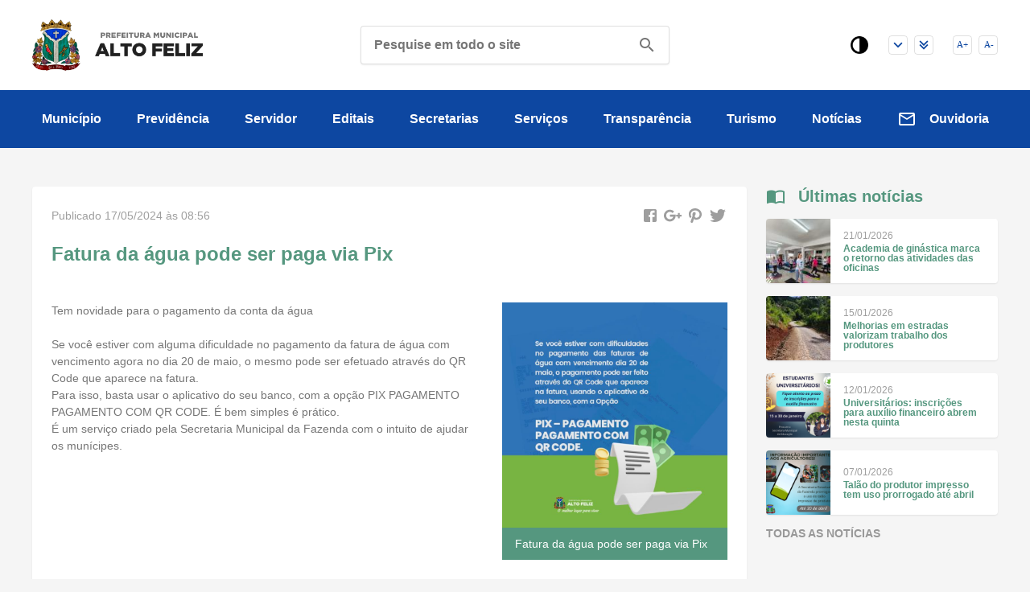

--- FILE ---
content_type: text/html; charset=ISO-8859-1
request_url: https://www.altofeliz.rs.gov.br/web/noticias/2565/fatura-da-agua-pode-ser-paga-via-pix
body_size: 12484
content:
<!doctype html>
<html lang="pt-br">
	<head>
		<meta charset="ISO-8859-1">
<meta name="viewport" content="width=device-width, initial-scale=1, maximum-scale=2, user-scalable=yes">
<base href="https://www.altofeliz.rs.gov.br/web/">

<title>Fatura da água pode ser paga via Pix - Prefeitura Municipal de Alto Feliz</title>
<meta name="abstract"				content="">
<meta name="application-name"		content="Prefeitura Municipal de Alto Feliz">
<meta name="category"				content="Fatura, água, pode, ser, paga, via, Pix, ">
<meta name="coverage"				content="Worldwide">
<meta name="description"			content="Tem novidade para o pagamento da conta da água
 
Se você estiver com alguma dificuldade no pagamento da fatura de água com vencimento agora no dia 20 de maio, o...">
<meta name="directory"				content="submission">
<meta name="rating"					content="General">
<meta name="subject"				content="Serviço público">
<meta name="summary"				content="">
<meta name="topic"					content="Serviço público">
<meta name="url"					content="https://www.altofeliz.rs.gov.br">

<meta name="ICBM"					content="-29.3700045, -51.3324191">
<meta name="geo.position"			content="-29.3700045, -51.3324191">
<meta name="geo.region"				content="BR-RS">
<meta name="geo.placename"			content="Alto Feliz">

<meta name="googlebot"				content="index, follow">
<meta name="robots"					content="index, follow">

<link rel="canonical"				href="https://www.altofeliz.rs.gov.br/web/noticias/2565/fatura-da-agua-pode-ser-paga-via-pix">
<link rel="author"					href="isDesign - www.isdesign.com.br">
<link rel="icon"					href="img/core-favoritos.png">

<!-- facebook -->
<meta property="og:description"		content="Tem novidade para o pagamento da conta da água
 
Se você estiver com alguma dificuldade no pagamento da fatura de água com vencimento agora no dia 20 de maio, o...">
<meta property="og:image"			content="https://www.altofeliz.rs.gov.br/web/imgs/textos/textos1715947104.jpg">
<meta property="og:image:width"		content="1200">
<meta property="og:image:height"	content="1200">

<meta property="og:locale"			content="pt_BR">
<meta property="og:title"			content="Fatura da água pode ser paga via Pix - Prefeitura Municipal de Alto Feliz">
<meta property="og:type"			content="website">
<meta property="og:site_name"		content="Prefeitura Municipal de Alto Feliz">
<meta property="og:url"				content="https://www.altofeliz.rs.gov.br/web/noticias/2565/fatura-da-agua-pode-ser-paga-via-pix">

<!-- twitter -->
<meta name="twitter:card"			content="summary">
<meta name="twitter:url"			content="https://www.altofeliz.rs.gov.br/web/noticias/2565/fatura-da-agua-pode-ser-paga-via-pix">
<meta name="twitter:title"			content="Fatura da água pode ser paga via Pix - Prefeitura Municipal de Alto Feliz">
<meta name="twitter:description"	content="Tem novidade para o pagamento da conta da água
 
Se você estiver com alguma dificuldade no pagamento da fatura de água com vencimento agora no dia 20 de maio, o...">
<meta name="twitter:image"			content="https://www.altofeliz.rs.gov.br/web/imgs/textos/textos1715947104.jpg">

<!-- g+ and schema.org -->
<meta itemprop="name"				content="Fatura da água pode ser paga via Pix - Prefeitura Municipal de Alto Feliz">
<meta itemprop="description"		content="Tem novidade para o pagamento da conta da água
 
Se você estiver com alguma dificuldade no pagamento da fatura de água com vencimento agora no dia 20 de maio, o...">
<meta itemprop="image"				content="https://www.altofeliz.rs.gov.br/web/imgs/textos/textos1715947104.jpg">

<!-- iOS and safari -->
<meta name="apple-mobile-web-app-capable"	content="yes">
<meta name="apple-mobile-web-app-title"		content="Prefeitura Municipal de Alto Feliz">
<link href="img/core-smartphones.png"		rel="apple-touch-icon">
<link href="img/core-pin.svg"				rel="mask-icon" color="#0d47a1">

<!-- android -->
<meta name="mobile-web-app-capable"			content="yes">
<meta name="theme-color"					content="#0d47a1">

<!-- Scripts -->
<link rel="stylesheet" href="css/main.min.css?18042018">
<script src="https://ajax.googleapis.com/ajax/libs/jquery/1.11.2/jquery.min.js"></script>
<script>if (!window.jQuery) { document.write('<script src="js/core/jquery-3.1.1.min.js"><\/script>'); }</script>
<!--[if lt IE 9]><script src="js/core/html-5-shiv.min.js"></script><![endif]-->		<link rel="stylesheet" href="css/form.min.css?2">
		<link rel="stylesheet" href="css/textos.min.css?6">
		<link rel="stylesheet" href="css/home.min.css?3">
		<link rel="stylesheet" href="css/print.min.css?2" media="print">
	</head>
	
	<body>
		<header class="background-branco no-print">
	<div class="wrap header">
		<div class="header-icones"><!--
			--><div class="header-icones-div">
				<a href="http://www.altofeliz.rs.gov.br/web/noticias/2565/fatura-da-agua-pode-ser-paga-via-pix#conteudo-site" title="Rolar até o conteúdo" class="header-icones-button link-opacity"><img src="img/topo-seta.svg" alt="Rolar até o conteúdo" width="100%"></a>
			</div><!--
			--><div class="header-icones-div">
				<a href="http://www.altofeliz.rs.gov.br/web/noticias/2565/fatura-da-agua-pode-ser-paga-via-pix#rodape" title="Rolar até o rodapé" class="header-icones-button link-opacity"><img src="img/topo-seta-dupla.svg" alt="Rolar até o rodapé" width="100%"></a>
			</div><!--
			--><div class="header-icones-div header-icones-div-fonte">
				<button type="button" class="header-icones-button link-opacity" id="aumentar-fonte"><img src="img/topo-aumenta-fonte.svg" alt="Aumentar fonte do site" width="100%"></button>
			</div><!--
			--><div class="header-icones-div">
				<button type="button" class="header-icones-button link-opacity" id="diminuir-fonte"><img src="img/topo-diminui-fonte.svg" alt="Diminuir fonte do site" width="100%"></button>
			</div><!--
		--></div>
		
		<button type="button" class="header-contraste material-icon-after" id="button-contraste"><img src="img/icone-contraste.png" alt="" height="100%"></button>
		
		<a href="" title="Prefeitura Municipal de Alto Feliz" class="header-logo link-opacity"><img src="img/logo-alto-feliz.png" alt="Prefeitura Municipal de Alto Feliz" height="100%"></a>
		
		<div class="clear-both"></div>
		
		<div class="header-pesquisa">
			<form action="pesquisa" method="get">
				<label for="header-pesquisa-input">
					<span class="display-none">Pesquise em todo o site</span>
					<input type="text" name="pesquisa" placeholder="Pesquise em todo o site" class="header-pesquisa-input" id="header-pesquisa-input">
				</label>
				<button type="submit" class="header-pesquisa-button material-icon" id="header-pesquisa-button">&#xE8B6;</button>
			</form>
		</div>
	</div>
	
	<div class="background-azul">
		<div class="wrap menu">
			<button type="button" class="menu-button color-branco-1 font-weight-bold material-icon-before" id="menu-button">Menu</button>
			<nav class="menu-nav" id="menu-nav">
								<div class="menu-div" id="menu-div-1">
					<button type='button' class="menu-div-button  color-branco-1 font-weight-bold material-icon-before" id="menu-div-button-1">Município</button>
										<nav class="menu-div-nav" id="menu-div-nav-1">
												<a href="economia" title="Economia"  class="menu-div-nav-a  color-branco-1 material-icon-before">Economia</a>
												<a href="eventos" title="Eventos"  class="menu-div-nav-a  color-branco-1 material-icon-before">Eventos</a>
												<a href="feriados-municipais" title="Feriados Municipais"  class="menu-div-nav-a  color-branco-1 material-icon-before">Feriados Municipais</a>
												<a href="historia" title="História"  class="menu-div-nav-a  color-branco-1 material-icon-before">História</a>
												<a href="horario-de-funcionamento" title="Horário de Funcionamento"  class="menu-div-nav-a  color-branco-1 material-icon-before">Horário de Funcionamento</a>
												<a href="https://www.cespro.com.br/visualizarLegislacao.php?cdMunicipio=7221" title="Legislação" target='_blank' class="menu-div-nav-a  color-branco-1 material-icon-before">Legislação</a>
												<a href="mapas" title="Mapa"  class="menu-div-nav-a  color-branco-1 material-icon-before">Mapa</a>
												<a href="simbolos" title="Símbolos"  class="menu-div-nav-a  color-branco-1 material-icon-before">Símbolos</a>
												<a href="telefones-uteis" title="Telefones Úteis"  class="menu-div-nav-a  color-branco-1 material-icon-before">Telefones Úteis</a>
											</nav>
									</div>
								<div class="menu-div" id="menu-div-2">
					<button type='button' class="menu-div-button  color-branco-1 font-weight-bold material-icon-before" id="menu-div-button-2">Previdência</button>
										<nav class="menu-div-nav" id="menu-div-nav-2">
												<a href="calculo-atuarial" title="Cálculo Atuarial"  class="menu-div-nav-a  color-branco-1 material-icon-before">Cálculo Atuarial</a>
												<a href="previdencia" title="Comitê de Investimentos"  class="menu-div-nav-a  color-branco-1 material-icon-before">Comitê de Investimentos</a>
												<a href="conselho-municipal-de-previdencia" title="Conselho Municipal de Previdência"  class="menu-div-nav-a  color-branco-1 material-icon-before">Conselho Municipal de Previdência</a>
												<a href="politica-de-investimentos" title="Política de Investimentos"  class="menu-div-nav-a  color-branco-1 material-icon-before">Política de Investimentos</a>
												<a href="portarias-e-atas" title="Portarias, Atas e Reuniões"  class="menu-div-nav-a  color-branco-1 material-icon-before">Portarias, Atas e Reuniões</a>
												<a href="previdencia-complementar" title="Previdência Complementar"  class="menu-div-nav-a  color-branco-1 material-icon-before">Previdência Complementar</a>
											</nav>
									</div>
								<div class="menu-div" id="menu-div-3">
					<button type='button' class="menu-div-button  color-branco-1 font-weight-bold material-icon-before" id="menu-div-button-3">Servidor</button>
										<nav class="menu-div-nav" id="menu-div-nav-3">
												<a href="https://altofeliz.1doc.com.br/b.php?pg=o/login&n=3" title="1Doc acesso servidores"  class="menu-div-nav-a  color-branco-1 material-icon-before">1Doc acesso servidores</a>
												<a href="https://nuvem.govbr.com.br/pmaltofeliz" title="Acesso Nuvem Govbr"  class="menu-div-nav-a  color-branco-1 material-icon-before">Acesso Nuvem Govbr</a>
												<a href="https://forms.gle/sW2JhQiDucZxhFor9" title="Declaração de Bens - Exercício 2025"  class="menu-div-nav-a  color-branco-1 material-icon-before">Declaração de Bens - Exercício 2025</a>
												<a href="formularios-depto-pessoal" title="Formulários - Depto Pessoal"  class="menu-div-nav-a  color-branco-1 material-icon-before">Formulários - Depto Pessoal</a>
												<a href="https://www.altofeliz.rs.gov.br/web/noticias/1494/prefeitura-municipal-implementa-nova-ferramenta-digital-portal-do-serv" title="Orientações de Acesso"  class="menu-div-nav-a  color-branco-1 material-icon-before">Orientações de Acesso</a>
												<a href="pagina-cartao-ipe-saude" title="Página Cartão IPE Saúde"  class="menu-div-nav-a  color-branco-1 material-icon-before">Página Cartão IPE Saúde</a>
												<a href="https://altofeliz.govbr.cloud/portalservidor#/" title="Portal do Servidor"  class="menu-div-nav-a  color-branco-1 material-icon-before">Portal do Servidor</a>
												<a href="http://transparencia.altofeliz.rs.gov.br:8080/portalservidor/#/validacaoCC" title="Validação Contracheque"  class="menu-div-nav-a  color-branco-1 material-icon-before">Validação Contracheque</a>
												<a href="https://webmail.altofeliz.rs.gov.br" title="Webmail"  class="menu-div-nav-a  color-branco-1 material-icon-before">Webmail</a>
											</nav>
									</div>
								<div class="menu-div" id="menu-div-4">
					<button type='button' class="menu-div-button  color-branco-1 font-weight-bold material-icon-before" id="menu-div-button-4">Editais</button>
										<nav class="menu-div-nav" id="menu-div-nav-4">
												<a href="editais-da-secretaria-da-agricultura" title="Editais da Secretaria da Cultura"  class="menu-div-nav-a  color-branco-1 material-icon-before">Editais da Secretaria da Cultura</a>
												<a href="editais-contribuicao-de-melhorias" title="Editais de Contribuição de Melhorias"  class="menu-div-nav-a  color-branco-1 material-icon-before">Editais de Contribuição de Melhorias</a>
												<a href="licitacoes" title="Editais de Licitação"  class="menu-div-nav-a  color-branco-1 material-icon-before">Editais de Licitação</a>
												<a href="edital-de-convocacao-plano-diretor" title="Edital de convocação audiência pública Plano diretor"  class="menu-div-nav-a  color-branco-1 material-icon-before">Edital de convocação audiência pública Plano diretor</a>
												<a href="http://www1.tce.rs.gov.br/aplicprod/f?p=50500:1:::NO:::" title="LICITACON"  class="menu-div-nav-a  color-branco-1 material-icon-before">LICITACON</a>
												<a href="termo-de-convenio-ciscai" title="Termo de Convênio CISCAI"  class="menu-div-nav-a  color-branco-1 material-icon-before">Termo de Convênio CISCAI</a>
												<a href="termos-de-cooperacao" title="Termos de Cooperação"  class="menu-div-nav-a  color-branco-1 material-icon-before">Termos de Cooperação</a>
												<a href="termos-de-credenciamento" title="Termos de Credenciamento"  class="menu-div-nav-a  color-branco-1 material-icon-before">Termos de Credenciamento</a>
												<a href="termos-de-fomento" title="Termos de Fomento"  class="menu-div-nav-a  color-branco-1 material-icon-before">Termos de Fomento</a>
											</nav>
									</div>
								<div class="menu-div" id="menu-div-5">
					<button type='button' class="menu-div-button  color-branco-1 font-weight-bold material-icon-before" id="menu-div-button-5">Secretarias</button>
										<nav class="menu-div-nav" id="menu-div-nav-5">
												<a href="secretaria-municipal-da-agricultura-e-meio-ambiente" title="Agricultura e Meio Ambiente"  class="menu-div-nav-a  color-branco-1 material-icon-before">Agricultura e Meio Ambiente</a>
												<a href="secretaria-municipal-de-assistencia-social" title="Assistência Social"  class="menu-div-nav-a  color-branco-1 material-icon-before">Assistência Social</a>
												<a href="secretaria-municipal-de-coordenacao-e-planejamento" title="Coordenação e Planejamento"  class="menu-div-nav-a  color-branco-1 material-icon-before">Coordenação e Planejamento</a>
												<a href="secretaria-municipal-de-educacao-cultura-e-desporto" title="Educação, Cultura e Desporto"  class="menu-div-nav-a menu-div-nav-a-button color-branco-1 material-icon-before">Educação, Cultura e Desporto</a>
												<nav class="menu-div-nav-subcat" id="menu-div-nav-subcat-5-">
													<a href="conselho-municipal-de-educacao" title="Conselho Municipal de Educação" class="menu-div-nav-subcat-a color-branco-1 link-opacity">Conselho Municipal de Educação</a>
														<a href="listas-de-espera-das-escolas-municipais" title="Listas de Espera das Escolas Municipais" class="menu-div-nav-subcat-a color-branco-1 link-opacity">Listas de Espera das Escolas Municipais</a>
													</nav>
												<a href="secretaria-municipal-da-fazenda" title="Fazenda"  class="menu-div-nav-a  color-branco-1 material-icon-before">Fazenda</a>
												<a href="gabinete-executivo" title="Gabinete do Prefeito"  class="menu-div-nav-a menu-div-nav-a-button color-branco-1 material-icon-before">Gabinete do Prefeito</a>
												<nav class="menu-div-nav-subcat" id="menu-div-nav-subcat-5-">
													<a href="alistamento-militar" title="Alistamento Militar" class="menu-div-nav-subcat-a color-branco-1 link-opacity">Alistamento Militar</a>
													</nav>
												<a href="secretaria-geral-da-administracao" title="Geral da Administração"  class="menu-div-nav-a  color-branco-1 material-icon-before">Geral da Administração</a>
												<a href="secretaria-municipal-de-obras-e-viacao" title="Obras e Viação"  class="menu-div-nav-a  color-branco-1 material-icon-before">Obras e Viação</a>
												<a href="secretaria-municipal-da-saude" title="Saúde"  class="menu-div-nav-a  color-branco-1 material-icon-before">Saúde</a>
											</nav>
									</div>
								<div class="menu-div" id="menu-div-6">
					<button type='button' class="menu-div-button  color-branco-1 font-weight-bold material-icon-before" id="menu-div-button-6">Serviços</button>
										<nav class="menu-div-nav" id="menu-div-nav-6">
												<a href="agua" title="Água"  class="menu-div-nav-a  color-branco-1 material-icon-before">Água</a>
												<a href="baixar-formularios" title="Baixar Formulários"  class="menu-div-nav-a  color-branco-1 material-icon-before">Baixar Formulários</a>
												<a href="concursos" title="Concursos"  class="menu-div-nav-a  color-branco-1 material-icon-before">Concursos</a>
												<a href="conselhos" title="Conselhos"  class="menu-div-nav-a  color-branco-1 material-icon-before">Conselhos</a>
												<a href="contratos" title="Contratos"  class="menu-div-nav-a  color-branco-1 material-icon-before">Contratos</a>
												<a href="grupos-e-associacoes" title="Grupos e Associações"  class="menu-div-nav-a  color-branco-1 material-icon-before">Grupos e Associações</a>
												<a href="plano-de-saneamento" title="Plano de Saneamento"  class="menu-div-nav-a  color-branco-1 material-icon-before">Plano de Saneamento</a>
												<a href="plano-diretor" title="Plano Diretor"  class="menu-div-nav-a  color-branco-1 material-icon-before">Plano Diretor</a>
												<a href="processo-seletivo" title="Processos Seletivos"  class="menu-div-nav-a  color-branco-1 material-icon-before">Processos Seletivos</a>
												<a href="requerimento" title="Requerimento"  class="menu-div-nav-a  color-branco-1 material-icon-before">Requerimento</a>
											</nav>
									</div>
								<div class="menu-div" id="menu-div-7">
					<button type='button' class="menu-div-button  color-branco-1 font-weight-bold material-icon-before" id="menu-div-button-7">Transparência</button>
										<nav class="menu-div-nav" id="menu-div-nav-7">
												<a href="acesso-a-informacao" title="Acesso à Informação"  class="menu-div-nav-a  color-branco-1 material-icon-before">Acesso à Informação</a>
												<a href="concessao-de-auxilios-a-estudantes" title="Concessão de Auxílios a Estudantes"  class="menu-div-nav-a  color-branco-1 material-icon-before">Concessão de Auxílios a Estudantes</a>
												<a href="contas-publicas" title="Contas Públicas"  class="menu-div-nav-a  color-branco-1 material-icon-before">Contas Públicas</a>
												<a href="http://transparencia.altofeliz.rs.gov.br:8080/pronimtb/index.asp?acao=1&item=1" title="Contratos / Aditivos" target='_blank' class="menu-div-nav-a  color-branco-1 material-icon-before">Contratos / Aditivos</a>
												<a href="dados-sobre-qualidade-da-agua" title="Dados sobre qualidade da água"  class="menu-div-nav-a  color-branco-1 material-icon-before">Dados sobre qualidade da água</a>
												<a href="divida-ativa-do-icmsipva" title="Dívida Ativa do ICMS/IPVA"  class="menu-div-nav-a  color-branco-1 material-icon-before">Dívida Ativa do ICMS/IPVA</a>
												<a href="https://altofeliz.govbr.cloud/pronimtb/index.asp?acao=21&item=3" title="Execução Orçamentária (RREO)" target='_blank' class="menu-div-nav-a  color-branco-1 material-icon-before">Execução Orçamentária (RREO)</a>
												<a href="https://altofeliz.govbr.cloud/pronimtb/index.asp?acao=21&item=4" title="Gestão Fiscal (RGF)" target='_blank' class="menu-div-nav-a  color-branco-1 material-icon-before">Gestão Fiscal (RGF)</a>
												<a href="pac-plano-anual-de-contratacoes-2024_1" title="PAC - Plano Anual de Contratações 2025"  class="menu-div-nav-a  color-branco-1 material-icon-before">PAC - Plano Anual de Contratações 2025</a>
												<a href="pavimentacao-estrada-octavio-otto-nienow" title="Pavimentação Estrada Octávio Otto Nienow"  class="menu-div-nav-a  color-branco-1 material-icon-before">Pavimentação Estrada Octávio Otto Nienow</a>
												<a href="pit-programa-de-integracao-tributaria" title="PIT - Programa de Integração Tributária"  class="menu-div-nav-a  color-branco-1 material-icon-before">PIT - Programa de Integração Tributária</a>
												<a href="plano-municipal-da-saude-e-relatorios-da-saude" title="Plano Municipal da Saúde e Relatórios da Saúde"  class="menu-div-nav-a  color-branco-1 material-icon-before">Plano Municipal da Saúde e Relatórios da Saúde</a>
												<a href="https://altofeliz.govbr.cloud/pronimtb" title="Portal da Transparência" target='_blank' class="menu-div-nav-a  color-branco-1 material-icon-before">Portal da Transparência</a>
												<a href="https://altofeliz.govbr.cloud/pronimtb/index.asp?acao=4&item=5" title="Quadro de Cargos e Salários" target='_blank' class="menu-div-nav-a  color-branco-1 material-icon-before">Quadro de Cargos e Salários</a>
												<a href="relacao-de-familias-cadastradas-pelo-municipio-de-alto-feliz-para-receber-o-auxilio-reconstrucao" title="Relação de Famílias Cadastradas pelo Município de Alto Feliz para receber o Auxílio Reconstrução"  class="menu-div-nav-a  color-branco-1 material-icon-before">Relação de Famílias Cadastradas pelo Município de Alto Feliz para receber o Auxílio Reconstrução</a>
												<a href="dados-sobre-vacinacao-covid" title="Vacinação COVID-19"  class="menu-div-nav-a  color-branco-1 material-icon-before">Vacinação COVID-19</a>
												<a href="valores-de-diarias" title="Valores de diárias"  class="menu-div-nav-a  color-branco-1 material-icon-before">Valores de diárias</a>
											</nav>
									</div>
								<div class="menu-div" id="menu-div-8">
					<button type='button' class="menu-div-button  color-branco-1 font-weight-bold material-icon-before" id="menu-div-button-8">Turismo</button>
										<nav class="menu-div-nav" id="menu-div-nav-8">
												<a href="turismo" title="Turismo em Alto Feliz"  class="menu-div-nav-a  color-branco-1 material-icon-before">Turismo em Alto Feliz</a>
											</nav>
									</div>
								<div class="menu-div" id="menu-div-9">
					<a href='noticias' class="menu-div-button menu-div-button-a color-branco-1 font-weight-bold material-icon-before" id="menu-div-button-9">Notícias</a>
									</div>
								<div class="menu-div">
					<a href="ouvidoria" title="Ouvidoria" class="menu-div-button menu-div-button-ouvidoria color-branco-1 font-weight-bold material-icon-before">Ouvidoria</a>
				</div>
			</nav>
		</div>
	</div>
</header>		
		<main class="wrap conteudo" id="conteudo">
						<section class="conteudo">
				
				<div class="textos-conteudo" id="conteudo-site">
					<div class="textos-section background-branco border-radius box-shadow">
						<div class="textos-section">
							<p class="textos-data color-preto-3 font-size-0875"> Publicado 17/05/2024 às 08:56</p>
							<div class="textos-social">
								<a href="whatsapp://send?text=Fatura da água pode ser paga via Pix - Prefeitura Municipal de Alto Feliz (https://www.altofeliz.rs.gov.br/web/noticias/2565/fatura-da-agua-pode-ser-paga-via-pix)" target="_blank" title="Whatsapp" class="textos-social-a textos-social-a-mobile"><img src="img/textos-social-whatsapp.svg" alt="Whatsapp" width="100%"></a>
								<a href="https://twitter.com/intent/tweet?text=Tem novidade para o pagamento da conta da água
 
Se você estiver com alguma dificuldade no pagamento da fatura de água com vencimento agora no dia 20 de maio, o...&url=https://www.altofeliz.rs.gov.br/web/noticias/2565/fatura-da-agua-pode-ser-paga-via-pix" target="_blank" title="Twitter" class="textos-social-a"><img src="img/textos-social-twitter.svg" alt="Twitter" width="100%"></a>
								<a href="http://pinterest.com/pin/create/button/?url=https://www.altofeliz.rs.gov.br/web/noticias/2565/fatura-da-agua-pode-ser-paga-via-pix&description=Tem novidade para o pagamento da conta da água
 
Se você estiver com alguma dificuldade no pagamento da fatura de água com vencimento agora no dia 20 de maio, o...&media=https://www.altofeliz.rs.gov.br/web/imgs/textos/textos1715947104.jpg" target="_blank" title="Pinterest" class="textos-social-a"><img src="img/textos-social-pinterest.svg" alt="Pinterest" width="100%"></a>
								<a href="https://plus.google.com/share?url=https://www.altofeliz.rs.gov.br/web/noticias/2565/fatura-da-agua-pode-ser-paga-via-pix" target="_blank" title="Google Plus" class="textos-social-a"><img src="img/textos-social-google-plus.svg" alt="Google Plus" width="100%"></a>
								<a href="http://www.facebook.com/sharer/sharer.php?u=https://www.altofeliz.rs.gov.br/web/noticias/2565/fatura-da-agua-pode-ser-paga-via-pix" target="_blank" title="Facebook" class="textos-social-a"><img src="img/textos-social-facebook.svg" alt="Facebook" width="100%"></a>
								<div class="clear-both"></div>
							</div>
							<div class="clear-both"></div>
						
							<header>
								<h1 class="margin-top-15 color-verde font-size-15 font-weight-bold">Fatura da água pode ser paga via Pix</h1>
															</header>
						</div>
						
						<div class="textos-section">
		<a href="https://www.altofeliz.rs.gov.br/web/imgs/textos/textos1715947104.jpg" title="Fatura da água pode ser paga via Pix" class="textos-figure  fancybox textos-figure-d">
		<img src="https://www.altofeliz.rs.gov.br/web/includes/thumb.php?file=../imgs/textos/textos1715947104.jpg&w=800" alt="Fatura da água pode ser paga via Pix" width="100%" class="img-retina">
		<figcaption class="padding-section-075 padding-wrap-1 color-branco-1 font-size-0875 line-height-120 background-verde">Fatura da água pode ser paga via Pix</figcaption>
	</a>
		<div class=" margin-top-15 color-preto-2 font-size-0875 line-height-150"><p>Tem novidade para o pagamento da conta da água</p>
<p> </p>
<p>Se você estiver com alguma dificuldade no pagamento da fatura de água com vencimento agora no dia 20 de maio, o mesmo pode ser efetuado através do QR Code que aparece na fatura.<br />Para isso, basta usar o aplicativo do seu banco, com a opção PIX  PAGAMENTO  PAGAMENTO COM QR CODE. É bem simples é prático.<br />É um serviço criado pela Secretaria Municipal da Fazenda com o intuito de ajudar os munícipes.</p></div>
		<div class="clear-both"></div>
</div>
		
								<div class="textos-section">
							<div id="fb-root"></div>
							<script>(function(d, s, id) {
							  var js, fjs = d.getElementsByTagName(s)[0];
							  if (d.getElementById(id)) return;
							  js = d.createElement(s); js.id = id;
							  js.src = 'https://connect.facebook.net/pt_BR/sdk.js#xfbml=1&version=v2.11';
							  fjs.parentNode.insertBefore(js, fjs);
							}(document, 'script', 'facebook-jssdk'));</script>
							<div class="fb-comments" data-href="https://www.altofeliz.rs.gov.br/web/noticias/2565/fatura-da-agua-pode-ser-paga-via-pix" data-width="100%" data-numposts="5"></div>
						</div>
											</div>	
				</div>
				<div class="textos-nav">
	<p class="textos-nav-titulo color-verde font-size-125 font-weight-bold material-icon-before">Últimas notícias</p>
		<a href="noticias/2725/academia-de-ginastica-marca-o-retorno-das-atividades-das-oficinas" title="Academia de ginástica marca o retorno das atividades das oficinas" class="margin-top-1 display-block overflow-hidden background-branco border-radius box-shadow">
		<figure class="textos-nav-figure">
			<img src="https://www.altofeliz.rs.gov.br/web/includes/thumb.php?file=../imgs/textos/textos1769005427.jpeg" alt="Academia de ginástica marca o retorno das atividades das oficinas" class="position-absolute" style="width:100%; top:-0%;">
		</figure>
		<div class="textos-nav-texto">
			<div class="line-height-auto">
				<p class="color-preto-3 font-size-075">21/01/2026</p>
				<p class="margin-top-025 color-verde font-size-075 font-weight-bold">Academia de ginástica marca o retorno das atividades das oficinas</p>
			</div>
		</div>
		<div class="clear-both"></div>
	</a>
		<a href="noticias/2723/melhorias-em-estradas-valorizam-trabalho-dos-produtores" title="Melhorias em estradas valorizam trabalho dos produtores" class="margin-top-1 display-block overflow-hidden background-branco border-radius box-shadow">
		<figure class="textos-nav-figure">
			<img src="https://www.altofeliz.rs.gov.br/web/includes/thumb.php?file=../imgs/textos/textos1768477287.jpeg" alt="Melhorias em estradas valorizam trabalho dos produtores" class="position-absolute" style="width:100%; top:-0%;">
		</figure>
		<div class="textos-nav-texto">
			<div class="line-height-auto">
				<p class="color-preto-3 font-size-075">15/01/2026</p>
				<p class="margin-top-025 color-verde font-size-075 font-weight-bold">Melhorias em estradas valorizam trabalho dos produtores</p>
			</div>
		</div>
		<div class="clear-both"></div>
	</a>
		<a href="noticias/2722/universitarios-inscricoes-para-auxilio-financeiro-abrem-nesta-quinta" title="Universitários: inscrições para auxílio financeiro abrem nesta quinta" class="margin-top-1 display-block overflow-hidden background-branco border-radius box-shadow">
		<figure class="textos-nav-figure">
			<img src="https://www.altofeliz.rs.gov.br/web/includes/thumb.php?file=../imgs/textos/textos1768239234.png" alt="Universitários: inscrições para auxílio financeiro abrem nesta quinta" class="position-absolute" style="height:100%; left:-9.70149253731%;">
		</figure>
		<div class="textos-nav-texto">
			<div class="line-height-auto">
				<p class="color-preto-3 font-size-075">12/01/2026</p>
				<p class="margin-top-025 color-verde font-size-075 font-weight-bold">Universitários: inscrições para auxílio financeiro abrem nesta quinta</p>
			</div>
		</div>
		<div class="clear-both"></div>
	</a>
		<a href="noticias/2721/talao-do-produtor-impresso-tem-uso-prorrogado-ate-abril" title="Talão do produtor impresso tem uso prorrogado até abril" class="margin-top-1 display-block overflow-hidden background-branco border-radius box-shadow">
		<figure class="textos-nav-figure">
			<img src="https://www.altofeliz.rs.gov.br/web/includes/thumb.php?file=../imgs/textos/textos1767792684.png" alt="Talão do produtor impresso tem uso prorrogado até abril" class="position-absolute" style="height:100%; left:-9.70149253731%;">
		</figure>
		<div class="textos-nav-texto">
			<div class="line-height-auto">
				<p class="color-preto-3 font-size-075">07/01/2026</p>
				<p class="margin-top-025 color-verde font-size-075 font-weight-bold">Talão do produtor impresso tem uso prorrogado até abril</p>
			</div>
		</div>
		<div class="clear-both"></div>
	</a>
		<a href="noticias" title="Todas as notícias" class="textos-nav-a font-size-0875 font-weight-bold">Todas as notícias</a>
</div>				<div class="clear-both"></div>
			</section>
			
<section class="home-section">
	<p class="home-titulo home-titulo-menu color-verde font-weight-bold material-icon-before">Acesso rápido</p>
	<div class="home-menu">
				<div class="home-menu-div">
			<a href="alistamento-militar"  title="Alistamento Militar" class="home-menu-a background-branco border-radius">
				<p class="home-menu-texto material-icon">pan_tool</p>
				<div class="home-menu-texto home-menu-texto-p">
					<div class="line-height-auto">
						<p class="font-size-0875">Alistamento Militar</p>
					</div>
				</div>
				<div class="clear-both"></div>
			</a>
		</div>
				<div class="home-menu-div">
			<a href="numeros-de-processo-de-alvara-para-impressao-online"  title="Alvará Online" class="home-menu-a background-branco border-radius">
				<p class="home-menu-texto material-icon">find_in_page</p>
				<div class="home-menu-texto home-menu-texto-p">
					<div class="line-height-auto">
						<p class="font-size-0875">Alvará Online</p>
					</div>
				</div>
				<div class="clear-both"></div>
			</a>
		</div>
				<div class="home-menu-div">
			<a href="dados-sobre-qualidade-da-agua"  title="Dados sobre qualidade da água" class="home-menu-a background-branco border-radius">
				<p class="home-menu-texto material-icon">record_voice_over</p>
				<div class="home-menu-texto home-menu-texto-p">
					<div class="line-height-auto">
						<p class="font-size-0875">Dados sobre qualidade da água</p>
					</div>
				</div>
				<div class="clear-both"></div>
			</a>
		</div>
				<div class="home-menu-div">
			<a href="diario-oficial-eletonico"  title="Diário Oficial Eletrônico" class="home-menu-a background-branco border-radius">
				<p class="home-menu-texto material-icon">import_contacts</p>
				<div class="home-menu-texto home-menu-texto-p">
					<div class="line-height-auto">
						<p class="font-size-0875">Diário Oficial Eletrônico</p>
					</div>
				</div>
				<div class="clear-both"></div>
			</a>
		</div>
				<div class="home-menu-div">
			<a href="relacao-de-empresas-credenciadas-para-troca-de-vale-agricola"  title="Empresas credenciadas - vale agrícola" class="home-menu-a background-branco border-radius">
				<p class="home-menu-texto material-icon">request_page</p>
				<div class="home-menu-texto home-menu-texto-p">
					<div class="line-height-auto">
						<p class="font-size-0875">Empresas credenciadas - vale agrícola</p>
					</div>
				</div>
				<div class="clear-both"></div>
			</a>
		</div>
				<div class="home-menu-div">
			<a href="formularios-depto-pessoal"  title="Formulários - Depto Pessoal" class="home-menu-a background-branco border-radius">
				<p class="home-menu-texto material-icon">folder</p>
				<div class="home-menu-texto home-menu-texto-p">
					<div class="line-height-auto">
						<p class="font-size-0875">Formulários - Depto Pessoal</p>
					</div>
				</div>
				<div class="clear-both"></div>
			</a>
		</div>
				<div class="home-menu-div">
			<a href="formularios-agricultura"  title="Formulários Agricultura" class="home-menu-a background-branco border-radius">
				<p class="home-menu-texto material-icon">folder_open</p>
				<div class="home-menu-texto home-menu-texto-p">
					<div class="line-height-auto">
						<p class="font-size-0875">Formulários Agricultura</p>
					</div>
				</div>
				<div class="clear-both"></div>
			</a>
		</div>
				<div class="home-menu-div">
			<a href="formularios-meio-ambiente"  title="Formulários Meio Ambiente" class="home-menu-a background-branco border-radius">
				<p class="home-menu-texto material-icon">dehaze</p>
				<div class="home-menu-texto home-menu-texto-p">
					<div class="line-height-auto">
						<p class="font-size-0875">Formulários Meio Ambiente</p>
					</div>
				</div>
				<div class="clear-both"></div>
			</a>
		</div>
				<div class="home-menu-div">
			<a href="relacao-de-familias-cadastradas-pelo-municipio-de-alto-feliz-para-receber-o-auxilio-reconstrucao"  title="Relação de Famílias Cadastradas pelo Município de Alto Feliz para receber o Auxílio Reconstrução" class="home-menu-a background-branco border-radius">
				<p class="home-menu-texto material-icon">list_alt</p>
				<div class="home-menu-texto home-menu-texto-p">
					<div class="line-height-auto">
						<p class="font-size-0875">Relação de Famílias Cadastradas pelo Município de Alto Feliz para receber o Auxílio Reconstrução</p>
					</div>
				</div>
				<div class="clear-both"></div>
			</a>
		</div>
				<div class="home-menu-div">
			<a href="dados-sobre-vacinacao-covid"  title="Vacinação COVID-19" class="home-menu-a background-branco border-radius">
				<p class="home-menu-texto material-icon">article</p>
				<div class="home-menu-texto home-menu-texto-p">
					<div class="line-height-auto">
						<p class="font-size-0875">Vacinação COVID-19</p>
					</div>
				</div>
				<div class="clear-both"></div>
			</a>
		</div>
				<div class="home-menu-div">
			<a href="https://sites.google.com/view/alto-felizsms/p%C3%A1gina-principal" target='_blank' title="Biblioteca Virtual Saúde" class="home-menu-a background-branco border-radius">
				<p class="home-menu-texto material-icon">local_hospital</p>
				<div class="home-menu-texto home-menu-texto-p">
					<div class="line-height-auto">
						<p class="font-size-0875">Biblioteca Virtual Saúde</p>
					</div>
				</div>
				<div class="clear-both"></div>
			</a>
		</div>
				<div class="home-menu-div">
			<a href="https://altofeliz.govbr.cloud:8443/cidadao/"  title="Cidadão online" class="home-menu-a background-branco border-radius">
				<p class="home-menu-texto material-icon">computer</p>
				<div class="home-menu-texto home-menu-texto-p">
					<div class="line-height-auto">
						<p class="font-size-0875">Cidadão online</p>
					</div>
				</div>
				<div class="clear-both"></div>
			</a>
		</div>
				<div class="home-menu-div">
			<a href="https://m.cidademob.com.br/#/Login"  title="CidadeMob" class="home-menu-a background-branco border-radius">
				<p class="home-menu-texto material-icon">perm_device_information</p>
				<div class="home-menu-texto home-menu-texto-p">
					<div class="line-height-auto">
						<p class="font-size-0875">CidadeMob</p>
					</div>
				</div>
				<div class="clear-both"></div>
			</a>
		</div>
				<div class="home-menu-div">
			<a href="https://www.altofeliz.rs.gov.br/web/coronavirus"  title="Coronavírus" class="home-menu-a background-branco border-radius">
				<p class="home-menu-texto material-icon">coronavirus</p>
				<div class="home-menu-texto home-menu-texto-p">
					<div class="line-height-auto">
						<p class="font-size-0875">Coronavírus</p>
					</div>
				</div>
				<div class="clear-both"></div>
			</a>
		</div>
				<div class="home-menu-div">
			<a href="duvidas-frequentes"  title="Dúvidas Frequentes" class="home-menu-a background-branco border-radius">
				<p class="home-menu-texto material-icon">help</p>
				<div class="home-menu-texto home-menu-texto-p">
					<div class="line-height-auto">
						<p class="font-size-0875">Dúvidas Frequentes</p>
					</div>
				</div>
				<div class="clear-both"></div>
			</a>
		</div>
				<div class="home-menu-div">
			<a href="https://altofeliz.govbr.cloud:8443/cidadao/servlet/br.com.cetil.ar.jvlle.hcarnealvara?1" target='_blank' title="IPTU 2025" class="home-menu-a background-branco border-radius">
				<p class="home-menu-texto material-icon">list_alt</p>
				<div class="home-menu-texto home-menu-texto-p">
					<div class="line-height-auto">
						<p class="font-size-0875">IPTU 2025</p>
					</div>
				</div>
				<div class="clear-both"></div>
			</a>
		</div>
				<div class="home-menu-div">
			<a href="https://leismunicipais.com.br/prefeitura/rs/altofeliz/?o=tcers" target='_blank' title="Leis municipais TCE" class="home-menu-a background-branco border-radius">
				<p class="home-menu-texto material-icon">description</p>
				<div class="home-menu-texto home-menu-texto-p">
					<div class="line-height-auto">
						<p class="font-size-0875">Leis municipais TCE</p>
					</div>
				</div>
				<div class="clear-both"></div>
			</a>
		</div>
				<div class="home-menu-div">
			<a href="https://www.nfse.gov.br/EmissorNacional/Login?ReturnUrl=%2fEmissorNacional" target='_blank' title="NFS-e Portal Nacional" class="home-menu-a background-branco border-radius">
				<p class="home-menu-texto material-icon">list_alt</p>
				<div class="home-menu-texto home-menu-texto-p">
					<div class="line-height-auto">
						<p class="font-size-0875">NFS-e Portal Nacional</p>
					</div>
				</div>
				<div class="clear-both"></div>
			</a>
		</div>
				<div class="home-menu-div">
			<a href="https://www.altofeliz.rs.gov.br/web/parcerias" target='_blank' title="Parcerias com as OSCs" class="home-menu-a background-branco border-radius">
				<p class="home-menu-texto material-icon">groups</p>
				<div class="home-menu-texto home-menu-texto-p">
					<div class="line-height-auto">
						<p class="font-size-0875">Parcerias com as OSCs</p>
					</div>
				</div>
				<div class="clear-both"></div>
			</a>
		</div>
				<div class="home-menu-div">
			<a href="https://altofeliz.govbr.cloud/portalservidor#/"  title="Portal do Servidor" class="home-menu-a background-branco border-radius">
				<p class="home-menu-texto material-icon">group</p>
				<div class="home-menu-texto home-menu-texto-p">
					<div class="line-height-auto">
						<p class="font-size-0875">Portal do Servidor</p>
					</div>
				</div>
				<div class="clear-both"></div>
			</a>
		</div>
				<div class="home-menu-div">
			<a href="e-sic"  title="e-SIC Serviço de Informação ao Cidadão" class="home-menu-a background-branco border-radius">
				<p class="home-menu-texto material-icon">info</p>
				<div class="home-menu-texto home-menu-texto-p">
					<div class="line-height-auto">
						<p class="font-size-0875">e-SIC Serviço de Informação ao Cidadão</p>
					</div>
				</div>
				<div class="clear-both"></div>
			</a>
		</div>
				<div class="home-menu-div">
			<a href="https://altofeliz.1doc.com.br/b.php?pg=wp/wp&itd=5" target='_blank' title="Protocolo - faça e acompanha aqui" class="home-menu-a background-branco border-radius">
				<p class="home-menu-texto material-icon">query_builder</p>
				<div class="home-menu-texto home-menu-texto-p">
					<div class="line-height-auto">
						<p class="font-size-0875">Protocolo - faça e acompanha aqui</p>
					</div>
				</div>
				<div class="clear-both"></div>
			</a>
		</div>
				<div class="home-menu-div">
			<a href="eventos"  title="Eventos" class="home-menu-a background-branco border-radius">
				<p class="home-menu-texto material-icon">event</p>
				<div class="home-menu-texto home-menu-texto-p">
					<div class="line-height-auto">
						<p class="font-size-0875">Eventos</p>
					</div>
				</div>
				<div class="clear-both"></div>
			</a>
		</div>
				<div class="home-menu-div">
			<a href="concursos"  title="Concursos" class="home-menu-a background-branco border-radius">
				<p class="home-menu-texto material-icon">chrome_reader_mode</p>
				<div class="home-menu-texto home-menu-texto-p">
					<div class="line-height-auto">
						<p class="font-size-0875">Concursos</p>
					</div>
				</div>
				<div class="clear-both"></div>
			</a>
		</div>
				<div class="home-menu-div">
			<a href="processo-seletivo"  title="Processos Seletivos" class="home-menu-a background-branco border-radius">
				<p class="home-menu-texto material-icon">edit</p>
				<div class="home-menu-texto home-menu-texto-p">
					<div class="line-height-auto">
						<p class="font-size-0875">Processos Seletivos</p>
					</div>
				</div>
				<div class="clear-both"></div>
			</a>
		</div>
				<div class="home-menu-div">
			<a href="contratos"  title="Contratos" class="home-menu-a background-branco border-radius">
				<p class="home-menu-texto material-icon">description</p>
				<div class="home-menu-texto home-menu-texto-p">
					<div class="line-height-auto">
						<p class="font-size-0875">Contratos</p>
					</div>
				</div>
				<div class="clear-both"></div>
			</a>
		</div>
				<div class="home-menu-div">
			<a href="https://altofeliz.govbr.cloud/pronimtb" target='_blank' title="Portal da Transparência" class="home-menu-a background-branco border-radius">
				<p class="home-menu-texto material-icon">desktop_windows</p>
				<div class="home-menu-texto home-menu-texto-p">
					<div class="line-height-auto">
						<p class="font-size-0875">Portal da Transparência</p>
					</div>
				</div>
				<div class="clear-both"></div>
			</a>
		</div>
				<div class="home-menu-div">
			<a href="https://www.cespro.com.br/visualizarLegislacao.php?cdMunicipio=7221" target='_blank' title="Legislação" class="home-menu-a background-branco border-radius">
				<p class="home-menu-texto material-icon">account_balance</p>
				<div class="home-menu-texto home-menu-texto-p">
					<div class="line-height-auto">
						<p class="font-size-0875">Legislação</p>
					</div>
				</div>
				<div class="clear-both"></div>
			</a>
		</div>
				<div class="home-menu-div">
			<a href="https://altofeliz.govbr.cloud:8443/deiss/" target='_blank' title="Declaração Eletrônica de ISSQN" class="home-menu-a background-branco border-radius">
				<p class="home-menu-texto material-icon">local_atm</p>
				<div class="home-menu-texto home-menu-texto-p">
					<div class="line-height-auto">
						<p class="font-size-0875">Declaração Eletrônica de ISSQN</p>
					</div>
				</div>
				<div class="clear-both"></div>
			</a>
		</div>
				<div class="clear-both"></div>
	</div>
</section>		</main>
		
		<footer class="background-azul no-print" id="rodape">
	<div class="wrap footer">
				<div class="footer-section">
			<div class="footer-div">
							<button type="button" class="footer-button color-branco-1 font-size-0875 font-weight-bold" id="footer-button-2">Município</button>
				<nav class="footer-nav" id="footer-nav-2">
												<a href="economia" title="Economia" class="footer-nav-a">Economia</a>
													<a href="feriados-municipais" title="Feriados Municipais" class="footer-nav-a">Feriados Municipais</a>
													<a href="historia" title="História" class="footer-nav-a">História</a>
													<a href="horario-de-funcionamento" title="Horário de Funcionamento" class="footer-nav-a">Horário de Funcionamento</a>
													<a href="mapas" title="Mapa" class="footer-nav-a">Mapa</a>
													<a href="simbolos" title="Símbolos" class="footer-nav-a">Símbolos</a>
													<a href="telefones-uteis" title="Telefones Úteis" class="footer-nav-a">Telefones Úteis</a>
													<a href="eventos" title="Eventos" class="footer-nav-a">Eventos</a>
													<a href="https://www.cespro.com.br/visualizarLegislacao.php?cdMunicipio=7221" title="Legislação" class="footer-nav-a">Legislação</a>
											</nav>
						</div>
		</div>
				<div class="footer-section">
			<div class="footer-div">
							<button type="button" class="footer-button color-branco-1 font-size-0875 font-weight-bold" id="footer-button-14">Previdência</button>
				<nav class="footer-nav" id="footer-nav-14">
												<a href="calculo-atuarial" title="Cálculo Atuarial" class="footer-nav-a">Cálculo Atuarial</a>
													<a href="previdencia" title="Comitê de Investimentos" class="footer-nav-a">Comitê de Investimentos</a>
													<a href="conselho-municipal-de-previdencia" title="Conselho Municipal de Previdência" class="footer-nav-a">Conselho Municipal de Previdência</a>
													<a href="politica-de-investimentos" title="Política de Investimentos" class="footer-nav-a">Política de Investimentos</a>
													<a href="portarias-e-atas" title="Portarias, Atas e Reuniões" class="footer-nav-a">Portarias, Atas e Reuniões</a>
													<a href="previdencia-complementar" title="Previdência Complementar" class="footer-nav-a">Previdência Complementar</a>
											</nav>
						</div>
		</div>
				<div class="footer-section">
			<div class="footer-div">
							<button type="button" class="footer-button color-branco-1 font-size-0875 font-weight-bold" id="footer-button-9">Servidor</button>
				<nav class="footer-nav" id="footer-nav-9">
												<a href="formularios-depto-pessoal" title="Formulários - Depto Pessoal" class="footer-nav-a">Formulários - Depto Pessoal</a>
													<a href="pagina-cartao-ipe-saude" title="Página Cartão IPE Saúde" class="footer-nav-a">Página Cartão IPE Saúde</a>
													<a href="https://nuvem.govbr.com.br/pmaltofeliz" title="Acesso Nuvem Govbr" class="footer-nav-a">Acesso Nuvem Govbr</a>
													<a href="https://forms.gle/sW2JhQiDucZxhFor9" title="Declaração de Bens - Exercício 2025" class="footer-nav-a">Declaração de Bens - Exercício 2025</a>
													<a href="https://altofeliz.1doc.com.br/b.php?pg=o/login&n=3" title="1Doc acesso servidores" class="footer-nav-a">1Doc acesso servidores</a>
													<a href="https://www.altofeliz.rs.gov.br/web/noticias/1494/prefeitura-municipal-implementa-nova-ferramenta-digital-portal-do-serv" title="Orientações de Acesso" class="footer-nav-a">Orientações de Acesso</a>
													<a href="https://altofeliz.govbr.cloud/portalservidor#/" title="Portal do Servidor" class="footer-nav-a">Portal do Servidor</a>
													<a href="http://transparencia.altofeliz.rs.gov.br:8080/portalservidor/#/validacaoCC" title="Validação Contracheque" class="footer-nav-a">Validação Contracheque</a>
													<a href="https://webmail.altofeliz.rs.gov.br" title="Webmail" class="footer-nav-a">Webmail</a>
											</nav>
						</div>
		</div>
				<div class="footer-section">
			<div class="footer-div">
							<button type="button" class="footer-button color-branco-1 font-size-0875 font-weight-bold" id="footer-button-11">Editais</button>
				<nav class="footer-nav" id="footer-nav-11">
												<a href="editais-da-secretaria-da-agricultura" title="Editais da Secretaria da Cultura" class="footer-nav-a">Editais da Secretaria da Cultura</a>
													<a href="editais-contribuicao-de-melhorias" title="Editais de Contribuição de Melhorias" class="footer-nav-a">Editais de Contribuição de Melhorias</a>
													<a href="edital-de-convocacao-plano-diretor" title="Edital de convocação audiência pública Plano diretor" class="footer-nav-a">Edital de convocação audiência pública Plano diretor</a>
													<a href="termo-de-convenio-ciscai" title="Termo de Convênio CISCAI" class="footer-nav-a">Termo de Convênio CISCAI</a>
													<a href="termos-de-cooperacao" title="Termos de Cooperação" class="footer-nav-a">Termos de Cooperação</a>
													<a href="termos-de-credenciamento" title="Termos de Credenciamento" class="footer-nav-a">Termos de Credenciamento</a>
													<a href="termos-de-fomento" title="Termos de Fomento" class="footer-nav-a">Termos de Fomento</a>
													<a href="licitacoes" title="Editais de Licitação" class="footer-nav-a">Editais de Licitação</a>
													<a href="http://www1.tce.rs.gov.br/aplicprod/f?p=50500:1:::NO:::" title="LICITACON" class="footer-nav-a">LICITACON</a>
											</nav>
						</div>
		</div>
				<div class="footer-section">
			<div class="footer-div">
							<button type="button" class="footer-button color-branco-1 font-size-0875 font-weight-bold" id="footer-button-4">Secretarias</button>
				<nav class="footer-nav" id="footer-nav-4">
												<a href="secretaria-municipal-da-agricultura-e-meio-ambiente" title="Agricultura e Meio Ambiente" class="footer-nav-a">Agricultura e Meio Ambiente</a>
													<a href="secretaria-municipal-de-assistencia-social" title="Assistência Social" class="footer-nav-a">Assistência Social</a>
													<a href="secretaria-municipal-de-coordenacao-e-planejamento" title="Coordenação e Planejamento" class="footer-nav-a">Coordenação e Planejamento</a>
													<a href="secretaria-municipal-de-educacao-cultura-e-desporto" title="Educação, Cultura e Desporto" class="footer-nav-a">Educação, Cultura e Desporto</a>
													<a href="conselho-municipal-de-educacao" title="Conselho Municipal de Educação" class="footer-nav-a">Conselho Municipal de Educação</a>
												<a href="listas-de-espera-das-escolas-municipais" title="Listas de Espera das Escolas Municipais" class="footer-nav-a">Listas de Espera das Escolas Municipais</a>
												<a href="secretaria-municipal-da-fazenda" title="Fazenda" class="footer-nav-a">Fazenda</a>
													<a href="gabinete-executivo" title="Gabinete do Prefeito" class="footer-nav-a">Gabinete do Prefeito</a>
													<a href="alistamento-militar" title="Alistamento Militar" class="footer-nav-a">Alistamento Militar</a>
												<a href="secretaria-geral-da-administracao" title="Geral da Administração" class="footer-nav-a">Geral da Administração</a>
													<a href="secretaria-municipal-de-obras-e-viacao" title="Obras e Viação" class="footer-nav-a">Obras e Viação</a>
													<a href="secretaria-municipal-da-saude" title="Saúde" class="footer-nav-a">Saúde</a>
											</nav>
						</div>
		</div>
				<div class="footer-section">
			<div class="footer-div">
							<button type="button" class="footer-button color-branco-1 font-size-0875 font-weight-bold" id="footer-button-3">Serviços</button>
				<nav class="footer-nav" id="footer-nav-3">
												<a href="agua" title="Água" class="footer-nav-a">Água</a>
													<a href="baixar-formularios" title="Baixar Formulários" class="footer-nav-a">Baixar Formulários</a>
													<a href="conselhos" title="Conselhos" class="footer-nav-a">Conselhos</a>
													<a href="grupos-e-associacoes" title="Grupos e Associações" class="footer-nav-a">Grupos e Associações</a>
													<a href="plano-de-saneamento" title="Plano de Saneamento" class="footer-nav-a">Plano de Saneamento</a>
													<a href="plano-diretor" title="Plano Diretor" class="footer-nav-a">Plano Diretor</a>
													<a href="requerimento" title="Requerimento" class="footer-nav-a">Requerimento</a>
													<a href="concursos" title="Concursos" class="footer-nav-a">Concursos</a>
													<a href="processo-seletivo" title="Processos Seletivos" class="footer-nav-a">Processos Seletivos</a>
													<a href="contratos" title="Contratos" class="footer-nav-a">Contratos</a>
											</nav>
						</div>
		</div>
				<div class="footer-section">
			<div class="footer-div">
							<button type="button" class="footer-button color-branco-1 font-size-0875 font-weight-bold" id="footer-button-1">Transparência</button>
				<nav class="footer-nav" id="footer-nav-1">
												<a href="acesso-a-informacao" title="Acesso à Informação" class="footer-nav-a">Acesso à Informação</a>
													<a href="concessao-de-auxilios-a-estudantes" title="Concessão de Auxílios a Estudantes" class="footer-nav-a">Concessão de Auxílios a Estudantes</a>
													<a href="dados-sobre-qualidade-da-agua" title="Dados sobre qualidade da água" class="footer-nav-a">Dados sobre qualidade da água</a>
													<a href="divida-ativa-do-icmsipva" title="Dívida Ativa do ICMS/IPVA" class="footer-nav-a">Dívida Ativa do ICMS/IPVA</a>
													<a href="pac-plano-anual-de-contratacoes-2024_1" title="PAC - Plano Anual de Contratações 2025" class="footer-nav-a">PAC - Plano Anual de Contratações 2025</a>
													<a href="pavimentacao-estrada-octavio-otto-nienow" title="Pavimentação Estrada Octávio Otto Nienow" class="footer-nav-a">Pavimentação Estrada Octávio Otto Nienow</a>
													<a href="pit-programa-de-integracao-tributaria" title="PIT - Programa de Integração Tributária" class="footer-nav-a">PIT - Programa de Integração Tributária</a>
													<a href="plano-municipal-da-saude-e-relatorios-da-saude" title="Plano Municipal da Saúde e Relatórios da Saúde" class="footer-nav-a">Plano Municipal da Saúde e Relatórios da Saúde</a>
													<a href="relacao-de-familias-cadastradas-pelo-municipio-de-alto-feliz-para-receber-o-auxilio-reconstrucao" title="Relação de Famílias Cadastradas pelo Município de Alto Feliz para receber o Auxílio Reconstrução" class="footer-nav-a">Relação de Famílias Cadastradas pelo Município de Alto Feliz para receber o Auxílio Reconstrução</a>
													<a href="dados-sobre-vacinacao-covid" title="Vacinação COVID-19" class="footer-nav-a">Vacinação COVID-19</a>
													<a href="valores-de-diarias" title="Valores de diárias" class="footer-nav-a">Valores de diárias</a>
													<a href="https://altofeliz.govbr.cloud/pronimtb/index.asp?acao=21&item=3" title="Execução Orçamentária (RREO)" class="footer-nav-a">Execução Orçamentária (RREO)</a>
													<a href="https://altofeliz.govbr.cloud/pronimtb/index.asp?acao=21&item=4" title="Gestão Fiscal (RGF)" class="footer-nav-a">Gestão Fiscal (RGF)</a>
													<a href="https://altofeliz.govbr.cloud/pronimtb" title="Portal da Transparência" class="footer-nav-a">Portal da Transparência</a>
													<a href="contas-publicas" title="Contas Públicas" class="footer-nav-a">Contas Públicas</a>
													<a href="http://transparencia.altofeliz.rs.gov.br:8080/pronimtb/index.asp?acao=1&item=1" title="Contratos / Aditivos" class="footer-nav-a">Contratos / Aditivos</a>
													<a href="https://altofeliz.govbr.cloud/pronimtb/index.asp?acao=4&item=5" title="Quadro de Cargos e Salários" class="footer-nav-a">Quadro de Cargos e Salários</a>
											</nav>
						</div>
		</div>
				<div class="footer-section">
			<div class="footer-div">
							<button type="button" class="footer-button color-branco-1 font-size-0875 font-weight-bold" id="footer-button-13">Turismo</button>
				<nav class="footer-nav" id="footer-nav-13">
												<a href="turismo" title="Turismo em Alto Feliz" class="footer-nav-a">Turismo em Alto Feliz</a>
											</nav>
						</div>
		</div>
				<div class="footer-section">
			<div class="footer-div">
							<a href="noticias" class="footer-button color-branco-1 font-size-0875 font-weight-bold">Notícias</a>
								<div class="footer-news-form">
					<p class="color-branco-2 font-size-075">Cadastre-se na nossa newsletter</p>
					<label class="display-block" for="form-newsletter-nome">
						<span class="display-none">Digite seu nome</span>
						<input type="text" placeholder="Digite seu nome" id="form-newsletter-nome" class="footer-news-form-input">
					</label>
					<label class="display-block" for="form-newsletter-email">
						<span class="display-none">Digite seu e-mail</span>
						<input type="text" placeholder="Digite seu e-mail" id="form-newsletter-email" class="footer-news-form-input">
					</label>
					<button type="button" id="form-newsletter-button" class="footer-news-form-button color-branco-1 border-radius link-opacity">Cadastrar</button>
				</div>
							</div>
		</div>
				<div class="clear-both"></div>
	</div>
	
	<div class="divisor divisor-branco"></div>
	<div class="wrap footer-copy">
		<div class="footer-copy-texto color-branco-2">
			<p class="line-height-150">Rua Eugenio Kuhn, 300 - Centro, Alto Feliz, RS - Brasil, CEP: 95773-000<br>Fone: (51) 3445-2700</p>
			<br><!--
			--><p class="footer-copy-texto-p">Prefeitura de Alto Feliz</p><!--
			--><p class="footer-copy-texto-p footer-copy-texto-p-2">Todos os direitos reservados.</p><!--
		--></div>
		<a href="http://www.isdesign.com.br/" target="_blank" title="isDesign: Estúdio de criação digital" class="footer-copy-a">
			<img src="img/logo-isdesign.svg" alt="isDesign: Estúdio de criação digital" width="100%">
		</a>
		<div class="clear-both"></div>
	</div>
</footer>
<script src="js/fx/core.min.js?2"></script>

<!-- Contraste -->
<style>.contraste,.contraste a,.contraste button,.contraste nav,.contraste div,.contraste li,.contraste ol,.contraste header,.contraste footer,.contraste section,.contraste main,.contraste aside{background:#000;color:#fff}.contraste .header-contraste{background:#fff}.contraste .header-icones-button{border-color:rgba(255,255,255,.7)}.contraste .header-pesquisa-button{border:1px solid #fff;border-radius:4px}.contraste .header-pesquisa-button:hover{background:#000}.contraste .menu{border:solid rgba(255,255,255,.7);border-width:1px 0} @media all and (min-width:880px){.contraste .menu-div-nav{border:1px solid rgba(255,255,255,.5)}}.contraste .home-menu-a{box-shadow:0 0 2px 0 rgba(255,255,255,1)}.contraste .home-menu-a:hover{color:rgba(255,255,255,.7)}.contraste .home-noticias-texto{background:#212121}.contraste .home-lista-link:hover{color:rgba(255,255,255,.7)}.contraste .anime-bullets-a{border:1px solid #fff}.contraste .anime-bullets-a-ativo{background:#fff}.contraste .lc-button:hover{color:rgba(255,255,255,.7)}.contraste .table tr th{border-top:1px solid #fff;border-bottom:1px solid rgba(255,255,255,.5);color:#fff}.contraste .lista-paginacao{border-top:1px solid rgba(255,255,255,.5)}.contraste .lista-paginacao-input{border-color:#fff;color:rgba(255,255,255,.7)}.contraste .lc-modal-wrap{box-shadow:0 0 1px 1px rgba(255,255,255,.5)}.contraste .lc-modal-wrap-fechar{box-shadow:0 0 0 2px rgba(255,255,255,.5)}.contraste .lc-modal-anexo:hover{color:#fff}.contraste .textos-social-a{background:#fff;border-radius:4px;opacity:1}.contraste .textos-nav-a:hover{color:rgba(255,255,255,.7)}.contraste .textos-section .home-menu-a{box-shadow:none}.contraste .destaques-resize{border-bottom:1px solid rgba(255,255,255,.38)}.contraste .duvidas-button{border-color:rgba(255,255,255,.5)}.contraste .botoes-a-destaque{border:1px solid rgba(255,255,255,.5)}.contraste .box-shadow{box-shadow:0 0 2px 0 rgba(255,255,255,1)}.contraste .color-preto-2{color:#fff}.contraste .color-preto-3{color:rgba(255,255,255,.7)}.contraste #rodape{border-top:1px solid rgba(255,255,255,.7)}.contraste .footer-copy{border-top:1px solid rgba(255,255,255,.5)}.contraste .footer-news-form-button{box-shadow:0 0 2px 0 rgba(255,255,255,1)}</style>
<script>
	$(function(){
		
		var $body				= $("body"),
			$button_contraste	= $("#button-contraste"),
			contraste_em_sessao = sessionStorage.getItem("contraste");
		
		$button_contraste.click(function(){
			if ($body.hasClass("contraste")) {
				$body.removeClass("contraste");
				sessionStorage.setItem("contraste", "desativado");
			} else {
				$body.addClass("contraste");
				sessionStorage.setItem("contraste", "ativado");
			}
		});
		
		if (contraste_em_sessao == "ativado") { $button_contraste.click(); }
		
	});
</script>
<!-- Contraste -->

<!-- Google Analytics -->
<script async src="https://www.googletagmanager.com/gtag/js?id=UA-109830182-1"></script>

<script>
  window.dataLayer = window.dataLayer || [];
  function gtag(){dataLayer.push(arguments);}
  gtag('js', new Date());
  
  gtag('config', 'UA-109830182-1');
</script>
<script>
	$(function(){
		// newsletter
		var $news_form		= $(".footer-news-form"),
			$news_mail		= $("#form-newsletter-email"),
			$news_nome		= $("#form-newsletter-nome"),
			$news_button	= $("#form-newsletter-button"),
			news_erros		= false;


		fn_email = /^(([^<>()\[\]\\.,;:\s@"]+(\.[^<>()\[\]\\.,;:\s@"]+)*)|(".+"))@((\[[0-9]{1,3}\.[0-9]{1,3}\.[0-9]{1,3}\.[0-9]{1,3}])|(([a-zA-Z\-0-9]+\.)+[a-zA-Z]{2,}))$/;

		$news_nome.blur(function(){
			if ($news_nome.val().length == 0) {
				news_erros = true;
				$news_nome.addClass("footer-news-form-input-erro");
			}
			else {
				$news_nome.removeClass("footer-news-form-input-erro").addClass("footer-news-form-input-certo");
			}
		});

		$news_mail.blur(function(){
			if (!fn_email.test($news_mail.val())) {
				news_erros = true;
				$news_mail.addClass("footer-news-form-input-erro");
			}
			else {
				$news_mail.removeClass("footer-news-form-input-erro").addClass("footer-news-form-input-certo");
			}
		});

		$news_button.click(function(e){
			e.preventDefault();
			news_erros	 = false;
			$news_form.removeClass("fx-denied");

			$news_mail.blur();
			$news_nome.blur();

			if (news_erros) {
				$news_form.addClass("fx-denied").on("animationend", function(){
					$news_form.removeClass("fx-denied").off("animationend");
				});
			}
			else {
				$news_form.addClass("fx-loader");
				$.post("ajax/newsletter.php", {
					email:$news_mail.val(), nome:$news_nome.val()
				}, function(e){
					console.log(e);
					$news_form.removeClass("fx-loader");

					if (!e == 1) {
						$news_mail.val("").addClass("footer-news-form-input-certo");
						$news_nome.val("").addClass("footer-news-form-input-certo");
					}
					else {

						$news_form.addClass("fx-denied").on("animationend", function(){
							$news_form.removeClass("fx-denied").off("animationend");
						});
					}
				});
			}
		});
	});
</script><script src="js/fancybox/jquery.fancybox.pack.js"></script>
<link rel="stylesheet" href="js/fancybox/jquery.fancybox.pack.css">
<script>$(function(){$(".fancybox").fancybox({padding:5,helpers:{title:{type:"inside"},overlay:{locked:!1}}})});</script>		<script>
			$(function(){
				/*! modernizr 3.5.0 (Custom Build) | MIT */
				!function(e,n,t){function o(e,n){return typeof e===n}function s(){var e,n,t,s,a,i,r;for(var l in c)if(c.hasOwnProperty(l)){if(e=[],n=c[l],n.name&&(e.push(n.name.toLowerCase()),n.options&&n.options.aliases&&n.options.aliases.length))for(t=0;t<n.options.aliases.length;t++)e.push(n.options.aliases[t].toLowerCase());for(s=o(n.fn,"function")?n.fn():n.fn,a=0;a<e.length;a++)i=e[a],r=i.split("."),1===r.length?Modernizr[r[0]]=s:(!Modernizr[r[0]]||Modernizr[r[0]]instanceof Boolean||(Modernizr[r[0]]=new Boolean(Modernizr[r[0]])),Modernizr[r[0]][r[1]]=s),f.push((s?"":"no-")+r.join("-"))}}function a(e){var n=u.className,t=Modernizr._config.classPrefix||"";if(p&&(n=n.baseVal),Modernizr._config.enableJSClass){var o=new RegExp("(^|\\s)"+t+"no-js(\\s|$)");n=n.replace(o,"$1"+t+"js$2")}Modernizr._config.enableClasses&&(n+=" "+t+e.join(" "+t),p?u.className.baseVal=n:u.className=n)}function i(){return"function"!=typeof n.createElement?n.createElement(arguments[0]):p?n.createElementNS.call(n,"http://www.w3.org/2000/svg",arguments[0]):n.createElement.apply(n,arguments)}function r(){var e=n.body;return e||(e=i(p?"svg":"body"),e.fake=!0),e}function l(e,t,o,s){var a,l,f,c,d="modernizr",p=i("div"),h=r();if(parseInt(o,10))for(;o--;)f=i("div"),f.id=s?s[o]:d+(o+1),p.appendChild(f);return a=i("style"),a.type="text/css",a.id="s"+d,(h.fake?h:p).appendChild(a),h.appendChild(p),a.styleSheet?a.styleSheet.cssText=e:a.appendChild(n.createTextNode(e)),p.id=d,h.fake&&(h.style.background="",h.style.overflow="hidden",c=u.style.overflow,u.style.overflow="hidden",u.appendChild(h)),l=t(p,e),h.fake?(h.parentNode.removeChild(h),u.style.overflow=c,u.offsetHeight):p.parentNode.removeChild(p),!!l}var f=[],c=[],d={_version:"3.5.0",_config:{classPrefix:"",enableClasses:!0,enableJSClass:!0,usePrefixes:!0},_q:[],on:function(e,n){var t=this;setTimeout(function(){n(t[e])},0)},addTest:function(e,n,t){c.push({name:e,fn:n,options:t})},addAsyncTest:function(e){c.push({name:null,fn:e})}},Modernizr=function(){};Modernizr.prototype=d,Modernizr=new Modernizr;var u=n.documentElement,p="svg"===u.nodeName.toLowerCase(),h=d._config.usePrefixes?" -webkit- -moz- -o- -ms- ".split(" "):["",""];d._prefixes=h;var m=d.testStyles=l;Modernizr.addTest("touchevents",function(){var t;if("ontouchstart"in e||e.DocumentTouch&&n instanceof DocumentTouch)t=!0;else{var o=["@media (",h.join("touch-enabled),("),"heartz",")","{#modernizr{top:9px;position:absolute}}"].join("");m(o,function(e){t=9===e.offsetTop})}return t}),s(),a(f),delete d.addTest,delete d.addAsyncTest;for(var v=0;v<Modernizr._q.length;v++)Modernizr._q[v]();e.Modernizr=Modernizr}(window,document);
			});
		</script>
	</body>
</html>

--- FILE ---
content_type: text/css
request_url: https://www.altofeliz.rs.gov.br/web/css/main.min.css?18042018
body_size: 3952
content:

/* ---- isdesign.com.br ---- */



* { -webkit-box-sizing:border-box; -moz-box-sizing:border-box; box-sizing:border-box; }

html, body, div, span, applet, object, iframe, h1, h2, h3, h4, h5, h6, p, blockquote, pre, a, abbr, acronym, address,
big, cite, code, del, dfn, em, img, ins, kbd, q, s, samp, small, strike, strong, sub, sup, tt, var, b, u, i, center,
dl, dt, dd, ol, ul, li, fieldset, form, label, legend, table, caption, tbody, tfoot, thead, tr, th, td, article, aside,
canvas, details, embed, figure, figcaption, footer, header, hgroup, menu, nav, output, ruby, section, summary, time,
mark, audio, button, video { margin:0; padding:0; border:0; font-size:100%; font:inherit; vertical-align:baseline; }
article, aside, button, details, figcaption, figure, footer, header, hgroup, menu, main, nav, section { display:block; }

html, body 	{ width:100%; height:100%; }
a, button 	{ color:rgba(0,0,0,.87); text-decoration:none; cursor:pointer; }
body 		{ font-family:sans-serif; line-height:100%; -ms-text-size-adjust:100%; -webkit-text-size-adjust:100%; }
img 		{ vertical-align:bottom; }
ol, ul 		{ list-style:none; }
table 		{ border-collapse:collapse; border-spacing:0; }

blockquote:before, blockquote:after, q:before, q:after { content:""; content:none; }
blockquote, q { quotes:none; }



/* ---- Reset ---- */



body {
	min-width:320px; color:rgba(0,0,0,.54); font-family:"Helvetica Neue", Arial;
	font-size:100%; line-height:100%; word-wrap:break-word; background:#f5f5f5;
}

button, input, select, textarea {
	display:block; color:rgba(0,0,0,.54); font-family:"Helvetica Neue", Arial; font-size:100%; line-height:100%;
	text-align:left; background:none; outline:none; -webkit-appearance:none; -moz-appearance:none; appearance:none;
}
textarea { resize:none; }
[type=checkbox] { -webkit-appearance:checkbox; -moz-appearance:checkbox; appearance:checkbox; }
[type=radio] { -webkit-appearance:radio; -moz-appearance:radio; appearance:radio; }
[type=number]::-webkit-inner-spin-button, [type=number]::-webkit-outer-spin-button,
[type=date]::-webkit-inner-spin-button, [type=date]::-webkit-calendar-picker-indicator { margin:0; -webkit-appearance:none; }

input:-webkit-autofill {
	color:rgba(0,0,0,.54) !important; -webkit-text-fill-color:rgba(0,0,0,.54) !important;
	background-color:none !important; transition:none; box-shadow:inset 0 0 0 10rem #ffffff;
}

li		  { margin:.5rem 0 0 2rem; }
ul		  { list-style:disc; }
ol		  { list-style:decimal; }
em, i	  { font-style:italic; }
strong, b { font-weight:bold; }
u		  { text-decoration:underline; }



@font-face {
	font-family:"Material Icons"; font-style:normal; font-weight:400;
	src:url(https://www.altofeliz.rs.gov.br/web/fonts/Material-Icons.woff2) format("woff2");
}
.material-icon, .material-icon-before::before, .material-icon-after::after {
	font-family:"Material Icons"; font-weight:normal; font-size:24px; font-style:normal;
	line-height:1; letter-spacing:normal; text-transform:none; word-wrap:normal; white-space:nowrap;
	display:inline-block; direction:ltr; -moz-font-feature-settings:"liga"; -moz-osx-font-smoothing:grayscale;
}



/* ---- Topo ---- */



.header { padding:1.5rem 16px; }
.header-logo { height:56px; display:inline-block; }

.header-pesquisa { width:100%; margin-top:1.5rem; position:relative; }
.header-pesquisa-input {
	width:100%; padding:.4375rem 56px .4375rem 16px; border:1px solid rgba(0,0,0,.12); color:rgba(0,0,0,.38); line-height:150%; font-weight:bold;
	background:#ffffff; border-radius:4px; box-shadow:0 1px 2px 0 rgba(0,0,0,.08); transition:color .25s, box-shadow .25s;
}
.header-pesquisa-input:focus { color:rgba(0,0,0,.87); box-shadow:0 1px 4px 0 rgba(0,0,0,.12); }
.header-pesquisa-input:hover { box-shadow:0 1px 2px 0 rgba(0,0,0,.12); }
.header-pesquisa-button { width:3.5rem; height:2.5rem; position:absolute; top:0; right:0; text-align:center; transition:background .25s; }
.header-pesquisa-button:hover { background:rgba(0,0,0,.06); }

.header-icones { width:48px; margin:4px -2px; float:right; }
.header-icones-div { padding:2px; display:inline-block; }
.header-icones-button { width:20px; height:20px; border:1px solid rgba(0,0,0,.12); display:block; border-radius:4px; }

.header-contraste { width:28px; height:28px; padding:3px; margin:.875rem 8px .875rem 0; float:right; background:#ffffff; border-radius:14px; }

@media all and (min-width:640px) {
	.header { padding:1.5rem 24px; }
	.header-logo { height:64px; }

	.header-icones { width:auto; margin:20px 0; }
	.header-icones-div { padding:0 0 0 4px; }
	.header-icones-button { width:24px; height:24px; }
	
	.header-contraste { margin:1.125rem 8px 1.125rem 0; }
}
@media all and (min-width:800px) {
	.header { position:relative; }

	.header-pesquisa { width:300px; margin-top:0; position:absolute; top:calc(50% - 1.25rem); left:calc(50% - 150px); }
}
@media all and (min-width:960px) {
	.header { padding:1.5rem 32px; }
	
	.header-pesquisa { width:384px; top:calc(50% - 1.5rem); left:calc(50% - 192px); }
	.header-pesquisa-input { padding:.6875rem 56px .6875rem 16px; }
	.header-pesquisa-button { height:3rem; }
	
	.header-icones-div { padding-left:8px; }
	.header-icones-div-fonte { padding-left:24px; }
	
	.header-contraste { margin:1.125rem 14px 1.125rem 0; }
}
@media all and (min-width:1280px) { .header { padding:1.5rem 40px; } }



.menu-button { width:100%; padding:1rem 16px 1rem 56px; position:relative; }
.menu-button::before { position:absolute; top:calc(50% - .75rem); left:16px; content:"\e5d2"; }
.menu-button-ativo::before { content:"\e5cd"; }
.menu-nav { padding:1.125rem 0; border-top:1px solid rgba(255,255,255,.12); display:none; }

.menu-div-button { width:100%; padding:.375rem 16px .375rem 56px; line-height:1.5rem; position:relative; transition:margin .25s; }
.menu-div-button::before { position:absolute; top:calc(50% - .75rem); left:16px; content:"\e313"; transition:transform .25s; }
.menu-div-button-ativo { margin:1.125rem 0 .75rem; }
.menu-div-button-ativo::before { transform:rotate(-180deg); }
.menu-div-button-a { display:block; }
.menu-div-button-a::before { display:none; }

.menu-div-button-ouvidoria { display:block; }
.menu-div-button-ouvidoria::before { content:"\e0e1"; }

.menu-div-nav { padding:.375rem 0; margin-bottom:1.125rem; display:none; background:rgba(0,0,0,.12); }
.menu-div-nav-a { padding:.375rem 16px .375rem 56px; display:block; position:relative; line-height:1.5rem; }
.menu-div-nav-a-button::before { position:absolute; top:calc(50% - .75rem); left:16px; content:"\e313"; }

.menu-div-nav-ativo { display:block; animation:menu-nav-ativo .4s; }

.menu-div-nav-subcat { display:block; padding:.25rem 0; margin:-.125rem 0 .625rem; }
.menu-div-nav-subcat-a { padding:.25rem 16px .25rem 56px; display:block; line-height:1.5rem; background:rgba(0,0,0,.12); transition:color .25s; }

@keyframes menu-nav-ativo {
	from { opacity:0; transform:translateY(-2rem);	}
	to 	 { opacity:1; transform:none; 				}
}

@media all and (min-width:640px) {
	.menu-button { padding:1rem 24px 1rem 64px; }
	.menu-button::before { left:24px; }

	.menu-div-button { padding:.375rem 24px .375rem 64px; }
	.menu-div-button::before { left:24px; }

	.menu-div-nav-a { padding:.25rem 24px .25rem 64px; }
	.menu-div-nav-a::before { left:24px; }

	.menu-div-nav-subcat-a { padding:.25rem 24px .25rem 64px; }
}
@media all and (min-width:880px) {
	.menu { text-align:center; }
	.menu-button { display:none; }
	.menu-nav { padding:0; border:none; display:block; }

	.menu-div { display:inline-block; position:relative; }
	.menu-div-button { width:auto; padding:1rem 12px; font-size:.875rem; transition:background .25s; }
	.menu-div-button::before { display:none; }
	.menu-div-button-ativo { margin:0; background:rgba(0,0,0,.12); }
	.menu-div-button:hover { background:rgba(0,0,0,.12); }
	
	.menu-div-button-ouvidoria { padding-left:48px; }
	.menu-div-button-ouvidoria::before { display:block; left:.75rem; }
	
	.menu-div-nav {
		min-width:240px; padding:.375rem 0; border:1px solid rgba(0,0,0,.12); margin:0; position:absolute; top:calc(100% - .5rem); left:50%; z-index:999;
		text-align:left; background:#0b3e8e; border-radius:4px; box-shadow:0 1px 2px 0 rgba(0,0,0,.08); transform:translateX(-50%);
	}
	.menu-div-nav-a { padding:.375rem 64px .375rem 24px; white-space:nowrap; transition:margin .25s, background .25s; }
	.menu-div-nav-a:hover { background:rgba(0,0,0,.12); }
	.menu-div-nav-a-button::before { right:16px; left:auto; }

	.menu-div-nav-subcat { padding:.5rem 0; margin:-.125rem 0 .625rem; transition:margin .25s; }
	.menu-div-nav-subcat-a { padding:.25rem 64px .25rem 24px; white-space:nowrap; }

	@keyframes menu-nav-ativo {
		from { opacity:0; transform:translate(-50%, -2rem); }
		to 	 { opacity:1; transform:translate(-50%, 0); 	}
	}
}
@media all and (min-width:960px) {
	.menu-div-button { padding:1.25rem 16px; font-size:.875rem; }
	.menu-div-button-ativo { margin:0; }
	
	.menu-div-button-ouvidoria { padding-left:56px; }
	.menu-div-button-ouvidoria::before { left:1rem; }
}
@media all and (min-width:1120px) {
	.menu-div-button { padding:1.5rem 20px; font-size:1rem; }
	
	.menu-div-button-ouvidoria { padding-left:60px; }
	.menu-div-button-ouvidoria::before { left:1.25rem; }
}



/* ---- Rodapé ---- */



.footer { padding:.75rem 16px; }
.footer-div { padding:.25rem 16px; }

.footer-button { width:100%; }
.footer-button-ativo { padding-top:.5rem; }
.footer-nav { padding:.375rem 0 .5rem; display:none; }
.footer-nav-ativo { display:block; }
.footer-nav-a { padding:.125rem 0; display:block; color:rgba(255,255,255,.7); font-size:.75rem; line-height:.875rem; transition:color .25s; }
.footer-nav-a:hover { color:rgba(255,255,255,1); }

@media all and (min-width:640px) {
	.footer { padding:.875rem 20px .625rem; }
	.footer-section { width:50%; float:left; }
	.footer-section:nth-child(3) { clear:left; }
	.footer-div { padding:.625rem 20px; }
	
	.footer-nav { padding:.75rem 0 0; display:block; }
	.footer-nav-a { padding:.25rem 0; }
}
@media all and (min-width:960px) {
	.footer { padding:1.375rem 24px 1.125rem; }
	.footer-section { width:25%; }
	.footer-section:nth-child(3) { clear:none; }
	.footer-div { padding:.625rem 24px; }
}
@media all and (min-width:1280px) {
	.footer { padding:2.375rem 28px 2.125rem; }
	.footer-section { width:20%; }
	.footer-div { padding:.625rem 28px; }
}

.footer-copy { padding:1.25rem 32px; }
.footer-copy-texto { font-size:.75rem; line-height:.875rem; }
.footer-copy-a { width:44px; height:24px; margin-top:1rem; display:block; transition:opacity .25s; }
.footer-copy-a:hover { opacity:.7; }

@media all and (min-width:640px) {
	.footer-copy { padding:1.25rem 40px; }
	
	.footer-copy-texto { float:left; }
	.footer-copy-texto-p { display:inline-block; }
	.footer-copy-texto-p-2 { padding-left:20px; position:relative; }
	.footer-copy-texto-p-2::before { display:block; position:absolute; top:calc(50% - .4375rem); left:8px; content:"-"; }
	
	.footer-copy-a { margin:1.25rem 0; float:right; }
}
@media all and (min-width:960px)  { .footer-copy { padding:1.25rem 48px; } }
@media all and (min-width:1280px) { .footer-copy { padding:1.25rem 56px; } }



.footer-news-form { margin-top:.5rem; display:block; position:relative; }
.footer-news-form-input { width:100%; padding:.625rem 48px .625rem 12px; border:none; margin-top:.25rem; font-size:.875rem; line-height:1.25rem; background:#ffffff; border-radius:4px; }
.footer-news-form-input-certo { box-shadow:inset 0 0 10px 3px #00C853; }
.footer-news-form-input-erro  { box-shadow:inset 0 0 10px 3px #d50000; }
.footer-news-form-button { padding:.625rem 12px; margin-top:.25rem; font-size:.875rem; line-height:100%; background:rgba(0,0,0,.38); }

@media all and (min-width:640px) { .footer-news-form { margin-top:1.25rem; } }



/* ---- Conteúdo ---- */



.wrap { max-width:1280px; margin:0 auto; }

.conteudo { padding:1rem 8px; }

@media all and (min-width:640px)  { .conteudo { padding:   1rem 12px; } }
@media all and (min-width:800px)  { .conteudo { padding:1.25rem 12px; } }
@media all and (min-width:960px)  { .conteudo { padding:1.25rem 16px; } }
@media all and (min-width:1280px) { .conteudo { padding: 1.5rem 20px; } }

.padding-section-025 	{ padding-top:.25rem; padding-bottom:.25rem; }
.padding-section-05 	{ padding-top: .5rem; padding-bottom: .5rem; }
.padding-section-075 	{ padding-top:.75rem; padding-bottom:.75rem; }
.padding-section-1		{ padding-top:  1rem; padding-bottom:  1rem; }
.padding-section-15 	{ padding-top:1.5rem; padding-bottom:1.5rem; }
.padding-section-2 		{ padding-top:  2rem; padding-bottom:  2rem; }

.padding-wrap-025		{ padding-right: 4px; padding-left: 4px; }
.padding-wrap-05		{ padding-right: 8px; padding-left: 8px; }
.padding-wrap-075		{ padding-right:12px; padding-left:12px; }
.padding-wrap-1			{ padding-right:16px; padding-left:16px; }
.padding-wrap-15 		{ padding-right:24px; padding-left:24px; }

.padding-responsivo { padding:1.5rem 16px; }

@media all and (min-width:720px) { .padding-responsivo { padding:1.5rem 24px; } }



.background-branco 	{ background:#ffffff; }
.background-azul	{ background:#0d47a1; }
.background-verde	{ background:#55977f; }

.border-radius { border-radius:4px; }
.box-shadow { box-shadow:0 1px 2px 0 rgba(0,0,0,.08); }



.botoes { margin:-.375rem; }
.botoes-a { margin:.375rem; }

.botoes-a-destaque { padding-left:44px; }
.botoes-a-icon { top:calc(50% - 12px); left:12px; }



/* ---- Tipografia ---- */



.color-azul 	{ color:#0d47a1; }
.color-verde 	{ color:#55977f; }

.color-branco-1 { color:rgba(255,255,255, 1); }
.color-branco-2 { color:rgba(255,255,255,.7); }
.color-branco-3 { color:rgba(255,255,255,.5); }
 
.color-preto-1 { color:rgba(0,0,0,.87); }
.color-preto-2 { color:rgba(0,0,0,.54); }
.color-preto-3 { color:rgba(0,0,0,.38); }

.font-size-075	{ font-size: 0.75rem; line-height:100%; }
.font-size-0875	{ font-size:0.875rem; line-height:100%; }
.font-size-1	{ font-size:    1rem; line-height:100%; }
.font-size-125	{ font-size: 1.25rem; line-height:100%; }
.font-size-15	{ font-size:  1.5rem; line-height:100%; }
.font-size-2	{ font-size:    2rem; line-height:100%; }
.font-size-3	{ font-size:    3rem; line-height:100%; }
.font-size-4	{ font-size:    4rem; line-height:100%; }

.font-style-italic	{ font-style:italic; }
.font-weight-bold	{ font-weight:bold; }

.line-height-100  { line-height:100%; }
.line-height-120  { line-height:120%; }
.line-height-150  { line-height:150%; }
.line-height-auto { line-height:normal; vertical-align:middle; display:inline-block; }
 
.text-align-center	{ text-align:center; }
.text-align-left	{ text-align: left; }
.text-align-right	{ text-align: right; }

.text-transform-uppercase { text-transform:uppercase; }



/* ---- Extras ---- */



.link-opacity 		{ transition:opacity .25s; }
.link-opacity:hover { opacity:.8; }

.margin-top-0125 { margin-top:.125rem; }
.margin-top-025	 { margin-top: .25rem; }
.margin-top-05	 { margin-top:  .5rem; }
.margin-top-075  { margin-top: .75rem; }
.margin-top-0875 { margin-top:.875rem; }
.margin-top-1	 { margin-top: 	 1rem; }
.margin-top-125  { margin-top:1.25rem; }
.margin-top-15	 { margin-top: 1.5rem; }
.margin-top-2	 { margin-top:   2rem; }
.margin-top-25	 { margin-top: 2.5rem; }
.margin-top-3	 { margin-top:   3rem; }
.margin-top-4	 { margin-top:   4rem; }

.img-container	{ width:100%; height:0; padding-bottom:100%; overflow:hidden; position:relative; }
.img-retina		{ width:100%; height:100%; }
.img-icone 		{ width:24px; height:24px; }
 
.img-position { position:absolute; top:50%; left:50%; transform:translate(-50%, -50%); }
.img-position-cover   { min-width:100%; min-height:100%; }
.img-position-contain { max-width:100%; max-height:100%; }

.clear-both { height:0; overflow:hidden; clear:both; }
 
.display-block	{ display:block; }
.display-inline	{ display:inline-block; }
.display-flex   { display:flex; align-items:center; justify-content:flex-start; }
.display-none	{ display:none; }
 
.float-left		{ float: left; }
.float-right	{ float:right; }

.overflow-hidden { overflow:hidden; }
 
.position-absolute { position:absolute; }
.position-relative { position:relative; }

.divisor { height:.0625rem; overflow:hidden; }
.divisor-branco { background:rgba(255,255,255,.12); }
.divisor-preto  { background:rgba(  0,  0,  0,.12); }



/* ---- Efeitos ---- */



.fx-denied { animation:fx-denied .6s cubic-bezier(.36,.07,.19,.97) both; }

@keyframes fx-denied {
	10%, 90% 		{ transform:translate3d(-.0625rem, 0, 0); }
	20%, 80% 		{ transform:translate3d(  .125rem, 0, 0); }
	30%, 50%, 70% 	{ transform:translate3d(  -.25rem, 0, 0); }
	40%, 60% 		{ transform:translate3d(   .25rem, 0, 0); }
}



.fx-opacity-in 		{ animation:fx-opacity-in  .3s; }
.fx-opacity-out 	{ animation:fx-opacity-out .3s; }

@keyframes fx-opacity-in  { from { opacity:0; } to { opacity:1; } }
@keyframes fx-opacity-out { from { opacity:1; } to { opacity:0; } }



/* ---- isdesign.com.br ---- */


--- FILE ---
content_type: text/css
request_url: https://www.altofeliz.rs.gov.br/web/css/form.min.css?2
body_size: 430
content:
/* ---- www.isdesign.com.br ---- */
.form{padding-bottom:1rem;display:block}.form-label{padding-bottom:.25rem;font-size:.75rem;line-height:100%}.form-aviso{padding-top:.25rem;color:#e53935;font-size:.75rem;line-height:100%}.form-input{width:100%;padding:.875rem 12px .8125rem;border:1px solid rgba(0,0,0,.12);color:rgba(0,0,0,.54);line-height:150%;background:#fff;border-radius:4px;transition:color .25s,box-shadow .25s}.form-input:focus{color:rgba(0,0,0,.87);box-shadow:0 1px 4px 0 rgba(0,0,0,.12)}.form-input:hover{box-shadow:0 1px 2px 0 rgba(0,0,0,.12)}.form-select{padding-right:48px;background:#fff url(../img/form-select.svg) calc(100% - 12px) center / 1.25rem no-repeat}.form-textarea{height:6.5rem;line-height:150%}.form-highlight-certo{border-color:#43a047}.form-highlight-erros{border-color:#e53935}.form-alerta{padding:.75rem 12px;margin-bottom:1rem;color:#fff;font-weight:700;line-height:100%;border-radius:4px}.form-alerta-certo{background:#43a047}.form-alerta-erros{background:#e53935}.form-botao{padding:.75rem 12px;border:0;color:#fff;font-weight:700;text-transform:uppercase;background:#55977f;border-radius:4px;cursor:pointer;transition:opacity .25s}.form-botao:hover{opacity:.8}.form-loading{opacity:.6;cursor:pointer} @media all and (min-width:720px){.form-container{margin-right:-8px;margin-left:-8px}.form-container .form{padding:0 8px 1rem}.form-m{width:50%;float:left}.form-container .form-alerta{width:calc(100% - 16px);margin:0 8px 1rem}.form-container .form-botao{margin-left:8px}}
/* ---- Se você chegou até aqui, envie seu currículo para contato@isdesign.com.br ----- */

--- FILE ---
content_type: text/css
request_url: https://www.altofeliz.rs.gov.br/web/css/textos.min.css?6
body_size: 1157
content:

/* ---- Geral ---- */

.textos-conteudo { padding-bottom:1rem; }

.textos-nav { padding-top:1rem; }
.textos-nav-titulo { padding-left:2.5rem; position:relative; line-height:1.5rem; }
.textos-nav-titulo::before { position:absolute; top:0; left:0; content:"\e0e0"; }
.textos-nav-figure { width:80px; height:80px; float:left; position:relative; overflow: hidden;}
.textos-nav-texto { width:calc(100% - 80px); height:80px; padding:0 16px; float:left; line-height:80px; }
.textos-nav-a { padding:0 16px; margin-top:1rem; display:block; color:rgba(0,0,0,.38); text-transform:uppercase; transition:color .25s; }
.textos-nav-a:hover { color:rgba(0,0,0,.87); }
.textos-nav-paginas { padding-bottom:1rem; }
.textos-nav-paginas-a { margin-top:1rem; position:relative; color:rgba(0,0,0,.54); transition:color .25s; }
.textos-nav-paginas-a + .textos-nav-paginas-a { margin-top:.5rem; }
.textos-nav-paginas-a:hover { color:rgba(0,0,0,.87); }

.textos-nav-paginas-a-icon { position:absolute; top:calc(50% - .75rem); left:16px; }


.textos-section { padding:.75rem 8px; }

.textos-section .home-menu { margin:0; }
.textos-section .home-menu-div { padding:0; }
.textos-section .home-menu-div + .home-menu-div { padding-top:1rem; }
.textos-section .home-menu-a { padding:0; box-shadow:none; }

.textos-editar { margin-left:8px; }

@media all and (min-width:480px) {
	.textos-section .home-menu { margin:-1rem -8px 0; }
	.textos-section .home-menu-div { padding:1rem 8px 0; }
}
@media all and (min-width:640px) { .textos-editar { margin-left:12px; } }
@media all and (min-width:720px) {
	.textos-conteudo { width:66.6666666667%; padding:0 12px 0 0; float:left; }
	
	.textos-nav { width:33.3333333333%; padding:0 0 0 12px; float:left; }
	.textos-nav-a { padding:0; }
	.textos-nav-paginas { padding-bottom:2rem; }
	
	.textos-section { padding:.75rem 12px; }
}
@media all and (min-width:960px)  { .textos-editar { margin-left:16px; } }
@media all and (min-width:1040px) { .textos-section .home-menu-div { width:33.3333333333%; } }
@media all and (min-width:1120px) {
	.textos-conteudo { width:75%; }
	.textos-nav { width:25%; }
}
@media all and (min-width:1280px) { .textos-editar { margin-left:20px; } }



/* ---- Data e compartilhamento ---- */

.textos-data { margin-top:.3125rem; float:left; }

.textos-social { float:right; }
.textos-social-a { width:24px; height:24px; margin-left:4px; display:block; float:right; opacity:.38; transition:opacity .25s; }
.textos-social-a:hover { opacity:.87; }

.no-touchevents .textos-social-a-mobile { display:none; }



/* ---- Figure ---- */

.textos-figure { margin-right:-16px; margin-left:-16px; display:block; }
.textos-figure-t, .textos-figure-e, .textos-figure-d { margin-top:1.5rem; margin-bottom:1.5rem; }
.textos-figure-b { margin-top:1.5rem; }

@media all and (min-width:640px) {
	.textos-figure-t, .textos-figure-b { max-width:564px; margin:1.5rem auto 0; }
	.textos-figure-e { width:50%; margin:1.5rem 1.5rem 1.5rem 0; float:left; }
	.textos-figure-d { width:50%; margin:1.5rem 0 1.5rem 1.5rem; float:right; }
}
@media all and (min-width:1280px) { .textos-figure-e, .textos-figure-d { width:33.3333333333%; } }



/* ---- Galeria ---- */

.textos-galeria { margin:1.4375rem -17px -1px; }
.textos-galeria-div { width:50%; padding:1px; float:left; }
.textos-galeria-a { width:100%; height:0; padding-bottom:75%; display:block; overflow:hidden; position:relative; }

@media all and (min-width:560px)  { .textos-galeria-div { width:33.3333333333%; } }
@media all and (min-width:640px)  { .textos-galeria { margin:1.4375rem -1px -1px; } }
@media all and (min-width:1024px) { .textos-galeria-div { width:25%; } }
@media all and (min-width:1120px) { .textos-galeria-div { width:20%; } }
@media all and (min-width:1280px) { .textos-galeria-div { width:16.6666666667%; } }



/* ---- Vídeo ---- */

.textos-video { width:calc(100% + 32px); height:0; padding-bottom:75%; margin:1.5rem -16px 0; overflow:hidden; position:relative; }

@media all and (min-width:640px)  { .textos-video { max-width:564px; width:100%; margin:1.5rem auto 0; } }
@media all and (min-width:1000px) { .textos-video { width:564px; padding-bottom:420px; } }



/* ---- Anexo ---- */

.textos-anexo { padding-left:2.5rem; margin-top:1rem; display:block; position:relative; font-size:.875rem; line-height:1.5rem; }
.textos-anexo:nth-child(1) { margin-top:1.5rem; }
.textos-anexo::before { position:absolute; top:calc(50% - .75rem); left:0; }
.textos-anexo-word::before 		{ content:"\e873"; }
.textos-anexo-excel::before 	{ content:"\e919"; }
.textos-anexo-pdf::before 		{ content:"\e415"; }
.textos-anexo-zip::before 	 	{ content:"\e8f2"; }
.textos-anexo-imagem::before	{ content:"\e410"; }
.textos-anexo-audio::before 	{ content:"\e3a1"; }
.textos-anexo-ppt::before 		{ content:"\e02f"; }
.textos-anexo-video::before 	{ content:"\e038"; }



/* ---- Mapa ---- */

.textos-mapa { width:calc(100% + 32px); height:0; padding-bottom:75%; margin:1.5rem -16px 0; overflow:hidden; position:relative; }

@media all and (min-width:640px)  { .textos-mapa { max-width:564px; width:100%; margin:1.5rem auto 0; } }
@media all and (min-width:1000px) { .textos-mapa { width:564px; padding-bottom:420px; } }


/* ---- Tabela ---- */

.table-container { min-width:100%; border:solid rgba(0,0,0,.12); border-width:0 1px 1px 0; overflow-x:auto; }
.table { width:100%; border-collapse:collapse; overflow:hidden; }
.table tr { border:.0625rem solid rgba(0,0,0,.12); border-collapse:collapse; max-height:3.0625rem; background:#ffffff; }
.table tr th { padding:1rem 16px; color:#ffffff; font-weight:bold; text-align:left; white-space:nowrap; background:#a999a0; }
.table tr td { padding:1rem 16px; border-right:.0625rem solid rgba(0,0,0,.06); white-space:nowrap; }

@media all and (min-width:480px) {
	.table tr th { padding:1rem 24px; }
	.table tr td { padding:1rem 24px; }
}
@media all and (min-width:960px) { .table tr td { vertical-align:middle; white-space:normal; } }




--- FILE ---
content_type: text/css
request_url: https://www.altofeliz.rs.gov.br/web/css/home.min.css?3
body_size: 851
content:
/* ---- www.isdesign.com.br ---- */
.anime{width:100%;height:0;padding-bottom:50%;overflow:hidden;position:relative}.anime-slider{width:1000%;height:100%;position:absolute;top:0;left:0;transition:transform .3s}.anime-slider-a{width:10%;height:100%;display:block;float:left;overflow:hidden;position:relative;transition:opacity .25s}.anime-slider-a:hover{opacity:.8}.anime-slider-a::before,.anime-slider-a::after{width:100%;display:block;position:absolute;left:0;z-index:2;content:""}.anime-slider-a::before{height:13.75%;top:0;background:linear-gradient(to bottom,rgba(0,0,0,.54) 0%,rgba(0,0,0,0) 100%)}.anime-slider-a::after{height:50%;bottom:0;background:linear-gradient(to bottom,rgba(0,0,0,0) 0%,rgba(0,0,0,.87) 100%)}.anime-slider-a-conteudo{max-width:1280px;width:100%;padding:1rem 32px;position:absolute;bottom:0;left:50%;z-index:3;font-size:1.5rem;line-height:100%;text-align:center;text-shadow:0 4px 8px rgba(0,0,0,.87);transform:translateX(-50%)}.anime-bullets{position:absolute;top:16px;left:16px;z-index:10}.anime-bullets-a{width:12px;height:12px;margin-right:8px;float:left;background:#fff;border-radius:50%;transition:transform .25s}.anime-bullets-a:hover{transform:scale(1.2)}.anime-bullets-a-ativo{border:1px solid #fff;background:#55977f} @media all and (min-width:640px){.anime{padding-bottom:40%}} @media all and (min-width:720px){.anime-slider-a-conteudo{padding:1.5rem 32px;font-size:2.125rem;line-height:100%}.anime-bullets{top:24px;left:24px}} @media all and (min-width:800px){.anime{padding-bottom:33%}} @media all and (min-width:960px){.anime-bullets{left:32px}} @media all and (min-width:1120px){.anime{padding-bottom:30%}} @media all and (min-width:1280px){.anime{padding-bottom:28%}.anime-bullets{left:40px}}.home-section{padding:1rem 8px} @media all and (min-width:640px){.home-section{padding:1rem 12px}} @media all and (min-width:800px){.home-section{padding:1.25rem 12px}} @media all and (min-width:960px){.home-section{padding:1.25rem 16px}} @media all and (min-width:1280px){.home-section{padding:1.5rem 20px}}.home-titulo{padding-left:40px;position:relative;font-size:1.25rem;line-height:1.5rem}.home-titulo::before{position:absolute;top:0;left:0}.home-titulo-menu::before{content:"\e5d2"}.home-titulo-noticias::before{content:"\e0e0"}.home-titulo-eventos::before{content:"\e878"}.home-menu{margin:.75rem 0 -.25rem}.home-menu-div{padding:.25rem 0}.home-menu-a{padding:1rem 16px;display:block;color:rgba(0,0,0,.54);box-shadow:0 1px 2px 0 rgba(0,0,0,.08);transition:color .25s}.home-menu-a:hover{color:rgba(0,0,0,.87)}.home-menu-texto{float:left}.home-menu-texto-p{width:calc(100% - 1.5rem);height:1.5rem;padding-left:14px;line-height:1.5rem} @media all and (min-width:480px){.home-menu{margin:1.25rem -.25rem -.25rem}.home-menu-div{width:50%;padding:.25rem;float:left}} @media all and (min-width:960px){.home-menu{margin:1rem -.5rem -.5rem}.home-menu-div{padding:.5rem}} @media all and (min-width:1040px){.home-menu-div{width:20%}}.home-lista{margin:.75rem 0 -.25rem}.home-lista-div{padding:.25rem 0}.home-lista-a{display:block;overflow:hidden;transition:opacity .25s}.home-lista-a:hover{opacity:.8}.home-lista-figure{width:100%;height:0;padding-bottom:56.25%;overflow:hidden;position:relative}.home-lista-link{margin:1rem 16px 0;display:block;color:rgba(0,0,0,.38);text-transform:uppercase;transition:color .25s}.home-lista-link:hover{color:rgba(0,0,0,.87)} @media all and (min-width:480px){.home-lista{margin:1.25rem -.25rem -.25rem}.home-lista-div{width:50%;padding:.25rem;float:left}.home-lista-link{margin:0;position:absolute;top:1.3125rem;right:12px}} @media all and (min-width:880px){.home-lista{margin:1rem -.5rem -.5rem}.home-lista-div{width:25%;padding:.5rem}.home-lista-link{top:1.5625rem;right:16px}} @media all and (min-width:1280px){.home-lista{margin:.75rem -.75rem -.75rem}.home-lista-div{padding:.75rem}.home-lista-link{top:1.8125rem;right:20px}}
/* ---- Se você chegou até aqui, envie seu currículo para contato @isdesign.com.br ----- */

--- FILE ---
content_type: text/css
request_url: https://www.altofeliz.rs.gov.br/web/css/print.min.css?2
body_size: -13
content:
/* ---- www.isdesign.com.br ---- */
.no-print,.textos-data,.textos-social{display:none}.box-shadow{box-shadow:none}.textos-figure{width:50%;margin:1.5rem 0 1.5rem 1.5rem;float:right}.textos-galeria{margin:1.4375rem -1px -1px}.color-verde{color:rgba(0,0,0,.87)}
/* ---- Se você chegou até aqui, envie seu currículo para contato@isdesign.com.br ----- */

--- FILE ---
content_type: image/svg+xml
request_url: https://www.altofeliz.rs.gov.br/web/img/logo-isdesign.svg
body_size: 5644
content:
<svg id="Camada_1" data-name="Camada 1" xmlns="http://www.w3.org/2000/svg" viewBox="0 0 88 48"><defs><style>.cls-1{fill:#fff;}</style></defs><title>logo-isdesign</title><path class="cls-1" d="M31.09,23.14c.33-4.05-1.4-5.67-5.17-5.67H23.83L22.9,28.81H25C28.82,28.81,30.77,27.17,31.09,23.14Z" transform="translate(0 0)"/><path class="cls-1" d="M15.27,39.16a3.38,3.38,0,0,1-1.14-2.39,4.29,4.29,0,0,1-2,1.08l.78-1.7-1.6-.07.18-.34-.69-.06a3.19,3.19,0,0,1-.13.35l-.14.3.54.07-.05.27-.6,0-.33.69.59,0,.12-.3.64.07-.49.82c-.29,0-.59-.06-.91-.11a9.21,9.21,0,0,0-2.4.62,7.9,7.9,0,0,0-2.73,1.75c-.51.51-.76.82-.76,1s.4.17.88.13c.08.28.13.52.18.67a6.63,6.63,0,0,0,.29-.84l.33.72.29-1.06.3.65.33-.8.32.63.36-.86.33.72.34-.73.28.59.29-.59.23.52.23-.44a.5.5,0,0,1,.16,0,.68.68,0,0,1,.25.07c.2.1.07.28-.33.53l-.11-.22c-.14.26-.22.4-.22.42a3.28,3.28,0,0,0-.2-.37l-.25.65-.29-.53-.32.81-.31-.62-.33.82s-.1-.23-.32-.63l-.29,1A2.64,2.64,0,0,0,6.41,42l-.14-.36c-.26,1.06-.4,1.62-.4,1.64s.22-.07.65-.33c1.6-.76,2.42-1.16,2.45-1.18l1.37-1,1.17-.38L12,41l-.61.25L11.25,41l-.57.19.5.6.55-.22.13.24-.5.21.19.27c.14.18.23.27.24.3l.65-.24L12.21,42l1.51-.52-1.16-1.42,2.69-.87v0h.09Zm-7.9.9L6.24,40l2.34-1Z" transform="translate(0 0)"/><path class="cls-1" d="M18.6,32.91A3.13,3.13,0,1,0,21.69,36,3.1,3.1,0,0,0,18.6,32.91Zm0,4.69A1.57,1.57,0,1,1,20.15,36,1.57,1.57,0,0,1,18.6,37.6Z" transform="translate(0 0)"/><path class="cls-1" d="M18.65,31.66A4.38,4.38,0,1,0,23,36,4.34,4.34,0,0,0,18.65,31.66Zm0,8.34a4,4,0,1,1,3.92-4A3.95,3.95,0,0,1,18.65,40Z" transform="translate(0 0)"/><path class="cls-1" d="M34.68,41.45a7.83,7.83,0,0,1,1.12,3.31c.27,2.07,1.7,2.35,2.32,1.92S39.77,45.11,34.68,41.45Z" transform="translate(0 0)"/><path class="cls-1" d="M32.26,45.25s-.67-2.83-.73-1.39.24,3.17.56,3.1S32.26,45.25,32.26,45.25Z" transform="translate(0 0)"/><path class="cls-1" d="M18.31,40.57s-.42,2.56-1.31,2.11.62-2.2.62-2.2Z" transform="translate(0 0)"/><path class="cls-1" d="M14.56,44.09s-3.45,1.14-4.05,1.77-.37,1.22,0,1.39A1.21,1.21,0,0,0,12.28,47C13,45.93,13,45,14.56,44.09Z" transform="translate(0 0)"/><path class="cls-1" d="M19.37,44.49s-.22,3.14-.72,3S19.37,44.49,19.37,44.49Z" transform="translate(0 0)"/><path class="cls-1" d="M22.44,41s-.15,2.61-.71,2.24S22.37,41.58,22.44,41Z" transform="translate(0 0)"/><path class="cls-1" d="M15.32,17.34s-7.16-3.77-4.11-6.94C14,8.46,13.29,15.75,15.32,17.34Z" transform="translate(0 0)"/><path class="cls-1" d="M20.72,5.16a3.5,3.5,0,1,0,3.45,3.49A3.47,3.47,0,0,0,20.72,5.16Zm0,6.48a3,3,0,1,1,3-3A3,3,0,0,1,20.72,11.64Z" transform="translate(0 0)"/><path class="cls-1" d="M20.37,8.74l-1.06,1L19,9.56l.92-1.07Z" transform="translate(0 0)"/><path class="cls-1" d="M22.18,7.29a2.46,2.46,0,0,1,.05,2.14,2.6,2.6,0,0,1-1.68,1.22h0a4.81,4.81,0,0,0,1.11-1.53,4.7,4.7,0,0,0,.52-1.83Z" transform="translate(0 0)"/><path class="cls-1" d="M21,7.46a.38.38,0,0,1-.5.22.4.4,0,0,1-.23-.5.39.39,0,0,1,.5-.23A.4.4,0,0,1,21,7.46Z" transform="translate(0 0)"/><path class="cls-1" d="M23.6,41.17s-.64,6.72-2,6.27c-.7-.24.47-2.27.47-2.27A18,18,0,0,0,23.6,41.17Z" transform="translate(0 0)"/><path class="cls-1" d="M15.45,28.47s.26,3.45-.89,3.19S15.38,30.21,15.45,28.47Z" transform="translate(0 0)"/><path class="cls-1" d="M16.17,19.48s-.78-1.76-2-2.14S16.17,19.48,16.17,19.48Z" transform="translate(0 0)"/><path class="cls-1" d="M26.15,6.92S25.53.67,27.22.08s1,2,0,3.2A7.83,7.83,0,0,0,26.15,6.92Z" transform="translate(0 0)"/><path class="cls-1" d="M34.93,7.28S37.42.67,39,2.59c1.67,2.46-2.65,2.33-4.07,4.69" transform="translate(0 0)"/><path class="cls-1" d="M31.51,5.74s.22-3.69,1.65-2.8c0,0,.67.34-.25,1A4.94,4.94,0,0,0,31.51,5.74Z" transform="translate(0 0)"/><ellipse class="cls-1" cx="15.35" cy="4.09" rx="1.57" ry="1.59"/><path class="cls-1" d="M16.77.46,16.42.35c-.18.62-.33,1.25-.5,1.87l.36.11Z" transform="translate(0 0)"/><path class="cls-1" d="M19,2.31,18.84,2c-.56.31-1.11.63-1.65,1l.19.34Z" transform="translate(0 0)"/><path class="cls-1" d="M13.7.5l-.32.19c.32.56.64,1.12.94,1.67l.33-.21Z" transform="translate(0 0)"/><path class="cls-1" d="M13.42,3.66l.09-.37-1.84-.51-.09.37C12.19,3.32,12.81,3.47,13.42,3.66Z" transform="translate(0 0)"/><path class="cls-1" d="M13.53,5l-.1-.37-1.82.51.07.35C12.32,5.35,12.93,5.18,13.53,5Z" transform="translate(0 0)"/><path class="cls-1" d="M13.47,7.49l.34.21,1-1.68-.35-.18Z" transform="translate(0 0)"/><path class="cls-1" d="M37.83,38.86l4.59,5.9s2.2,2.65,4,1,.67-3.52-.67-5l.71-.58-2.36-1.24.46,2.79.72-.59s2.72,2.37.83,4.16S42,43.27,40.86,41.89s-2.43-3-2.43-3Z" transform="translate(0 0)"/><path class="cls-1" d="M35.46,36.81a1.35,1.35,0,0,1,0,.2c0,.11,0,.23,0,.33v.13c-.27,0-.77,0-1.53,0h-.5c-.06,0-.07,0-.07,0s0,0,0,0l.15,0c.07,0,.11,0,.12,0a.36.36,0,0,0,0-.18V34.89a.22.22,0,0,0,0-.14.53.53,0,0,0-.2,0s-.07,0-.07,0,0,0,.08,0h1.68a.78.78,0,0,0,.22,0,3.71,3.71,0,0,0,0,.48v.23s0,0,0,0-.06,0-.07-.1a.69.69,0,0,0-.25-.46,2.05,2.05,0,0,0-.67-.07h-.32v1.17h.1a1.34,1.34,0,0,0,.54-.07c.07,0,.11-.19.14-.4s0-.08,0-.08,0,0,0,.07a2,2,0,0,1,0,.21c0,.1,0,.17,0,.21,0,.28,0,.48,0,.59v.07s0,.06,0,.06,0,0,0,0,0-.1,0-.23a.34.34,0,0,0-.2-.29,1.22,1.22,0,0,0-.37,0H34v1.34a7.64,7.64,0,0,0,1,0c.17,0,.28-.22.29-.51,0-.07,0-.1.06-.1S35.46,36.75,35.46,36.81Z" transform="translate(0 0)"/><path class="cls-1" d="M36.86,37a.54.54,0,0,1-.17.39.52.52,0,0,1-.4.17.68.68,0,0,1-.32-.1l-.08,0s-.07,0-.09.07,0,0,0,0l0,0v-.54a0,0,0,0,1,0,0s0,0,0,0a.87.87,0,0,0,.1.3.51.51,0,0,0,.42.21.33.33,0,0,0,.22-.08.3.3,0,0,0,.08-.23.32.32,0,0,0-.09-.25c-.05,0-.07-.06-.1-.07l-.27-.11c-.29-.12-.44-.29-.44-.51a.55.55,0,0,1,.15-.38.5.5,0,0,1,.36-.16,1,1,0,0,1,.24.05h.07c.06,0,.08,0,.1-.08s0-.05,0-.05l0,0v.2c0,.07,0,.17,0,.31h0s0,0,0,0,0,0,0-.13a.72.72,0,0,0-.16-.24.41.41,0,0,0-.25-.08.35.35,0,0,0-.22.08.33.33,0,0,0-.08.22.35.35,0,0,0,.26.31,1.81,1.81,0,0,1,.52.26A.62.62,0,0,1,36.86,37Z" transform="translate(0 0)"/><path class="cls-1" d="M38.15,37.22a.23.23,0,0,1-.09.12.62.62,0,0,1-.41.16.49.49,0,0,1-.33-.11.68.68,0,0,1-.07-.38V35.82a0,0,0,0,0,0,0h-.16s-.08,0-.08,0,0,0,0,0a.58.58,0,0,0,.48-.31.09.09,0,0,1,0,0l0,0h0v.08a1,1,0,0,0,0,.21H38s0,0,0,0-.12.06-.32.06h-.17v.73a4.94,4.94,0,0,0,0,.71c0,.1.08.14.18.14a.5.5,0,0,0,.29-.16h0S38.15,37.2,38.15,37.22Z" transform="translate(0 0)"/><path class="cls-1" d="M40,37.33s0,0-.08,0a1.14,1.14,0,0,0-.54.14h0a0,0,0,0,1,0,0v-.22a.58.58,0,0,1-.5.25.49.49,0,0,1-.42-.17.31.31,0,0,1,0-.12s0-.14,0-.33V36c0-.1,0-.14,0-.17s0,0-.11,0h-.06c-.07,0-.11,0-.11,0s0,0,.07,0a1,1,0,0,1,.21,0h.08a.9.9,0,0,0,.25,0v1.12a1.09,1.09,0,0,0,.05.4.25.25,0,0,0,.25.16.33.33,0,0,0,.3-.17,1,1,0,0,0,.07-.41V36.2a1,1,0,0,0,0-.19v-.13a.09.09,0,0,0,0-.07l-.08,0c-.11,0-.17,0-.17,0s0,0,.08,0h.55v1.12a2.85,2.85,0,0,0,0,.36q0,.09.06.09H40S40,37.3,40,37.33Zm-.48-2.52-.36.38c-.16.17-.25.25-.28.25h0a0,0,0,0,1,0,0l.13-.31.12-.28h.41Z" transform="translate(0 0)"/><path class="cls-1" d="M41.89,37.37s0,0,0,0h-.11a.89.89,0,0,0-.34.07l-.07,0a0,0,0,0,1,0,0v-.13a.56.56,0,0,1-.4.17.66.66,0,0,1-.54-.26,1,1,0,0,1-.21-.66,1,1,0,0,1,.21-.67.68.68,0,0,1,.55-.26.45.45,0,0,1,.4.2v-.62a2.58,2.58,0,0,0,0-.38s0-.05-.07-.05h-.14s-.06,0-.06,0a0,0,0,0,1,0-.05h.14a.76.76,0,0,0,.37-.11h0s0,0,0,.1v1.57a8.94,8.94,0,0,0,0,1,.33.33,0,0,0,.18,0C41.88,37.34,41.89,37.36,41.89,37.37Zm-.58-1a1,1,0,0,0-.08-.49.35.35,0,0,0-.28-.14.38.38,0,0,0-.34.22,1.35,1.35,0,0,0-.12.61,1.64,1.64,0,0,0,.11.62.49.49,0,0,0,.14.18.32.32,0,0,0,.19.07.45.45,0,0,0,.23-.07.27.27,0,0,0,.12-.18A4.31,4.31,0,0,0,41.31,36.37Z" transform="translate(0 0)"/><path class="cls-1" d="M42.85,37.43s0,0-.07,0h-.09l-.2,0h-.4l0,0s0,0,0,0,0,0,.09,0a.32.32,0,0,0,.16,0s0-.07,0-.17V36c0-.07,0-.11,0-.11s0,0,0,0h-.15s0,0,0,0,0,0,.07,0a.94.94,0,0,0,.45-.12l0,0a.83.83,0,0,1,0,.23v1.46s0,0,0,0a.42.42,0,0,0,.17,0S42.85,37.41,42.85,37.43ZM42.55,35a.16.16,0,0,1-.18.18.14.14,0,0,1-.13-.05.18.18,0,0,1-.06-.13c0-.13.06-.18.19-.18S42.55,34.82,42.55,35Z" transform="translate(0 0)"/><path class="cls-1" d="M44.66,36.6a.89.89,0,0,1-.24.64.75.75,0,0,1-.58.27.73.73,0,0,1-.6-.27A.84.84,0,0,1,43,36.6a1,1,0,0,1,.23-.66.77.77,0,0,1,.59-.27.73.73,0,0,1,.59.27A.9.9,0,0,1,44.66,36.6Zm-.36,0a1.34,1.34,0,0,0-.14-.69.38.38,0,0,0-.68,0,1.26,1.26,0,0,0-.13.63,1.19,1.19,0,0,0,.14.64.41.41,0,0,0,.38.22.26.26,0,0,0,.26-.14A1.29,1.29,0,0,0,44.3,36.6Z" transform="translate(0 0)"/><path class="cls-1" d="M47.4,37.37s0,0-.06,0h-.11a.88.88,0,0,0-.33.07l-.07,0a0,0,0,0,1,0,0v-.13a.57.57,0,0,1-.41.17.67.67,0,0,1-.54-.26,1,1,0,0,1-.21-.66,1,1,0,0,1,.21-.67.71.71,0,0,1,.56-.26.47.47,0,0,1,.4.2v-.62a1.46,1.46,0,0,0,0-.38.06.06,0,0,0-.07-.05h-.14s-.05,0-.05,0,0-.05,0-.05h.14a.76.76,0,0,0,.36-.11h0s0,0,0,.1v1.57c0,.64,0,1,0,1s.07,0,.19,0S47.4,37.36,47.4,37.37Zm-.59-1a.89.89,0,0,0-.08-.49.35.35,0,0,0-.28-.14.36.36,0,0,0-.33.22,1.35,1.35,0,0,0-.13.61,1.63,1.63,0,0,0,.12.62.46.46,0,0,0,.13.18.37.37,0,0,0,.2.07.44.44,0,0,0,.22-.07.32.32,0,0,0,.13-.18C46.8,37.12,46.81,36.85,46.81,36.37Z" transform="translate(0 0)"/><path class="cls-1" d="M49,37a.29.29,0,0,1,0,.14.84.84,0,0,1-.13.17.62.62,0,0,1-.46.17.79.79,0,0,1-.59-.26.89.89,0,0,1-.24-.64.94.94,0,0,1,.22-.66.75.75,0,0,1,1.05-.1.55.55,0,0,1,.19.42h-.61l-.47,0a1.06,1.06,0,0,0,0,.25,1.15,1.15,0,0,0,.15.62.51.51,0,0,0,.44.21.44.44,0,0,0,.25-.07.77.77,0,0,0,.2-.28s0,0,.05,0S49,37,49,37Zm-.34-.82c0-.32-.13-.48-.34-.48s-.35.16-.4.48Z" transform="translate(0 0)"/><path class="cls-1" d="M52.22,36.57a1,1,0,0,1,0,.11c0,.16,0,.31,0,.45a.51.51,0,0,0,0,.1c0,.06,0,.11,0,.18v.05s0,0,0,0-.05,0-.06,0a.41.41,0,0,0-.11-.17,1,1,0,0,1-.68.25,1.25,1.25,0,0,1-1-.41,1.47,1.47,0,0,1-.38-1,1.44,1.44,0,0,1,.35-1,1.14,1.14,0,0,1,.9-.4,2.17,2.17,0,0,1,.32,0,1.54,1.54,0,0,1,.3.14.33.33,0,0,0,.12.06s0,0,.07-.07.06-.12.08-.12,0,0,0,0a.15.15,0,0,1,0,.06,3.91,3.91,0,0,0,0,.72s0,.08,0,.08,0,0,0,0,0,0,0-.07a1.38,1.38,0,0,0-.14-.48.67.67,0,0,0-.61-.33.63.63,0,0,0-.5.21,1.72,1.72,0,0,0-.34,1.14,1.79,1.79,0,0,0,.28,1,.79.79,0,0,0,.64.32.7.7,0,0,0,.38-.1.71.71,0,0,0,.26-.28,2,2,0,0,0,.15-.45c0-.07,0-.1.06-.1S52.22,36.53,52.22,36.57Z" transform="translate(0 0)"/><path class="cls-1" d="M53.73,36a.2.2,0,0,1-.06.15.15.15,0,0,1-.14.06.19.19,0,0,1-.12,0s0-.06,0-.11a.12.12,0,0,1,0-.1s0,0,0-.06,0-.06-.09-.06a.23.23,0,0,0-.19.15,1.35,1.35,0,0,0-.1.6v.79s0,.06,0,.06h.21s0,0,0,0,0,0-.06,0h-.76s-.07,0-.07,0,0,0,.06,0h0c.08,0,.14,0,.15,0a.52.52,0,0,0,0-.15v-1.1c0-.14,0-.23-.07-.25a.36.36,0,0,0-.21,0s0,0,0,0,0,0,0,0h.19a.68.68,0,0,0,.32-.09l.06,0h0a1.34,1.34,0,0,1,0,.2v.08a.41.41,0,0,1,.36-.27.26.26,0,0,1,.21.09A.3.3,0,0,1,53.73,36Z" transform="translate(0 0)"/><path class="cls-1" d="M54.68,37.43s0,0-.07,0h-.09l-.2,0h-.4a0,0,0,0,1,0,0s0,0,0,0,0,0,.08,0a.38.38,0,0,0,.17,0,.58.58,0,0,0,0-.17V36c0-.07,0-.11,0-.11s0,0-.06,0h-.15s0,0,0,0,0,0,.07,0a.9.9,0,0,0,.44-.12l0,0a.56.56,0,0,1,0,.23v1.46s0,0,0,0a.42.42,0,0,0,.17,0S54.68,37.41,54.68,37.43ZM54.39,35a.16.16,0,0,1-.18.18.12.12,0,0,1-.12-.05A.18.18,0,0,1,54,35c0-.13.06-.18.18-.18S54.39,34.82,54.39,35Z" transform="translate(0 0)"/><path class="cls-1" d="M56.41,37.27s0,.1-.14.14a.46.46,0,0,1-.26.07.24.24,0,0,1-.28-.28.48.48,0,0,1-.46.3.39.39,0,0,1-.28-.1.37.37,0,0,1-.11-.27.58.58,0,0,1,.39-.52,2.32,2.32,0,0,1,.46-.13v-.09a2,2,0,0,0,0-.47.27.27,0,0,0-.28-.2.45.45,0,0,0-.24.07.32.32,0,0,0-.1.2s0,0,0,0a.12.12,0,0,1,.08,0,.15.15,0,0,1,0,.11c0,.12-.05.17-.17.17a.21.21,0,0,1-.15-.05.22.22,0,0,1-.05-.16.38.38,0,0,1,.15-.32.64.64,0,0,1,.44-.16c.3,0,.48.09.53.24a1,1,0,0,1,0,.37v1c0,.1.06.14.11.14a.25.25,0,0,0,.19-.09s0,0,.05,0S56.41,37.26,56.41,37.27Zm-.7-.42v-.3a.83.83,0,0,0-.41.19.35.35,0,0,0-.13.29.33.33,0,0,0,.07.21.21.21,0,0,0,.18.09.31.31,0,0,0,.27-.2A.8.8,0,0,0,55.71,36.85Z" transform="translate(0 0)"/><path class="cls-1" d="M57.84,36.08c0,.12-.05.18-.18.18a.15.15,0,0,1-.17-.17.58.58,0,0,1,0-.13s0,0,0-.05a.14.14,0,0,0-.08-.13.47.47,0,0,0-.21-.06.38.38,0,0,0-.36.22,1,1,0,0,0-.13.57,1.16,1.16,0,0,0,.14.65.39.39,0,0,0,.37.23.45.45,0,0,0,.3-.1.88.88,0,0,0,.15-.19h0s0,0,0,0,0,.1-.14.2a.57.57,0,0,1-.44.18h-.08v.07a.42.42,0,0,1,.26.08.28.28,0,0,1,.11.21.3.3,0,0,1-.11.23.37.37,0,0,1-.26.1.41.41,0,0,1-.2-.06c-.07,0-.1-.07-.1-.1a0,0,0,0,1,0,0l.06,0a.21.21,0,0,0,.12,0A.16.16,0,0,0,57.2,38a.36.36,0,0,0,.06-.2c0-.12-.06-.19-.16-.19h-.05v-.14a.71.71,0,0,1-.46-.31,1,1,0,0,1-.17-.57,1,1,0,0,1,.24-.67.73.73,0,0,1,.6-.27.63.63,0,0,1,.41.13A.4.4,0,0,1,57.84,36.08Z" transform="translate(0 0)"/><path class="cls-1" d="M59.59,37.27s0,.1-.14.14a.45.45,0,0,1-.26.07.25.25,0,0,1-.28-.28.48.48,0,0,1-.46.3.39.39,0,0,1-.28-.1.37.37,0,0,1-.11-.27.59.59,0,0,1,.39-.52,2.85,2.85,0,0,1,.46-.13v-.09a1.57,1.57,0,0,0,0-.47.26.26,0,0,0-.28-.2.39.39,0,0,0-.23.07.28.28,0,0,0-.1.2s0,0,0,0a.09.09,0,0,1,.08,0,.15.15,0,0,1,0,.11c0,.12-.05.17-.16.17a.24.24,0,0,1-.16-.05.22.22,0,0,1-.05-.16.38.38,0,0,1,.15-.32.67.67,0,0,1,.45-.16c.29,0,.47.09.53.24a1.34,1.34,0,0,1,0,.37v1c0,.1.05.14.11.14a.21.21,0,0,0,.18-.09l.05,0S59.59,37.26,59.59,37.27Zm-.34-2.22a.37.37,0,0,1-.09.22.24.24,0,0,1-.23.13.8.8,0,0,1-.35-.13l-.29-.12a.07.07,0,0,0-.06,0l0,0a.17.17,0,0,0,.06.11v0s0,0,0,0a.08.08,0,0,1-.08-.06.14.14,0,0,1,0-.11.24.24,0,0,1,.09-.18A.26.26,0,0,1,58.4,35a.93.93,0,0,1,.36.13.82.82,0,0,0,.29.13s.06,0,.08-.14,0-.07.06-.07S59.25,35,59.25,35.05Zm-.35,1.8v-.3a.82.82,0,0,0-.42.19.37.37,0,0,0-.12.29.33.33,0,0,0,.06.21.25.25,0,0,0,.19.09c.11,0,.19-.07.26-.2S58.9,37,58.9,36.85Z" transform="translate(0 0)"/><path class="cls-1" d="M61.25,36.6a.94.94,0,0,1-.24.64.76.76,0,0,1-.58.27.73.73,0,0,1-.6-.27.85.85,0,0,1-.24-.64,1,1,0,0,1,.24-.66.76.76,0,0,1,.58-.27.75.75,0,0,1,.6.27A1,1,0,0,1,61.25,36.6Zm-.36,0a1.45,1.45,0,0,0-.14-.69.37.37,0,0,0-.34-.19.36.36,0,0,0-.34.23,1.26,1.26,0,0,0-.13.63,1.19,1.19,0,0,0,.14.64.4.4,0,0,0,.37.22.28.28,0,0,0,.27-.14A1.29,1.29,0,0,0,60.89,36.6Z" transform="translate(0 0)"/><path class="cls-1" d="M26.58,36.61S26.92,42,26,41.78C25.49,41.61,26.6,38.58,26.58,36.61Z" transform="translate(0 0)"/><path class="cls-1" d="M3.11,14.6a1.83,1.83,0,0,1,1.85,2,2.24,2.24,0,0,1-2.17,2,1.87,1.87,0,0,1-1.82-2A2.24,2.24,0,0,1,3.11,14.6ZM1,20.1H4.38L3.41,32H0Z" transform="translate(0 0)"/><path class="cls-1" d="M6.79,28.56a1.78,1.78,0,0,0,2,1.49c1.12,0,1.82-.45,1.87-1.17.09-1.07-.86-1.14-2.37-1.74C6,26.22,4.76,25.35,4.91,23.56c.18-2.24,2.18-3.9,5.24-3.9,2.13,0,3.64.92,4.2,2.47l-2.6,1.26A1.69,1.69,0,0,0,9.9,22c-1,0-1.72.48-1.78,1.14-.08,1,.93,1.22,2.6,1.79,2.34.8,3.41,1.78,3.25,3.68-.18,2.3-2.17,3.86-5.31,3.86-2.47,0-4.18-1-4.61-2.56Z" transform="translate(0 0)"/><path class="cls-1" d="M35.44,26.79a.68.68,0,0,1,0-.53.71.71,0,0,1,0-.14,8.16,8.16,0,0,1,.5-2.18h0c-.09-2.63,3.1-2.32,1.8-4.28-.29-.37-.5-.61-.66-.8s-.47-.9.06-.82c0,0,2.15.94,3-.42a7.07,7.07,0,0,0,1.33-3.24c.08-1,.94-2.94,1.79-3.29a9.7,9.7,0,0,1,1,2.42l3.07-5.38h-6.5a6.88,6.88,0,0,1,1.85,2,5.78,5.78,0,0,0-1.67,3.55s-.79,5-3.45,3.32a.38.38,0,0,1-.31-.47v0c.12-.34.1-.61-.34-.73-.39-.41.5-1.51.5-1.51,1.39-1.89-1.85-4.22-2.38-5a2.14,2.14,0,0,1-.24-1.66L32.4,10.67a12,12,0,0,1-1.88,2.15.28.28,0,0,1-.35-.05c-.44-.41.81-3.83-.42-4.09-.57-.1-.87.86-.87.86s.54-3.63-.17-3.66-1,5.91-2.13,5.59.53-3.6-.55-3.87-1,2.46-2,3.56a5.65,5.65,0,0,1-3.6,1.93,3.91,3.91,0,0,1-1.75-.28c-1.11-.38-2-.42-2.23.14,0,0-.44.69,1.64,2.15,0,0,2.05,1.06.38,1.94,0,0-1.53.84-.89,2s.5,1.4.06,1.71c-.59.41-1.81.52-1.9,1.55S17,23.72,17,23.72c1.14.29.34,1.29.34,1.29a3.25,3.25,0,0,1-1.4.35c-.82,0-1.85.06-1.33.74s1.82,1.08,1.82,1.78-.53,2,0,2.55.78,1.49,1.53,1.47a9.53,9.53,0,0,1,1,0l1.43-17.65h4.77c3.06,0,5.34.27,7.15,1.74,2,1.6,2.9,4.06,2.64,7.2a9.4,9.4,0,0,1-3.87,7.22C28.84,31.94,26.6,32,24,32H20c1.24.33,2.6,1.29,2.95,4,0,0,1.36.4.71,3.57C24.85,33.22,26.75,34,26.75,34s1.49.12,1.93,2.59S29.06,40,28.11,43s-.77,5,.46,5,1.89-2.31,1.6-5.28-1-8.3-1-8.3-.22-.92.17-1.12c0,0,.69-.49.75.62,0,1.48.52,1.13.54.8,0,0,.18,1.12,1,1.12s.14-2.33.14-2.33a.63.63,0,0,1,.46-.6c.44-.1.53-.14.86.1a1,1,0,0,0,1.36,0c.5-.43-.54-2.73.2-3.48a.6.6,0,0,1,.86-.28c.18.12.32.13.42.07A6.39,6.39,0,0,1,35.44,26.79Zm-.68-13.15v1.53h-.9V13.64H32.34v-.92h1.52V11.19h.9v1.53h1.52v.92Z" transform="translate(0 0)"/><path class="cls-1" d="M39.2,26.91a2.4,2.4,0,0,0,2.65,2.56A3.3,3.3,0,0,0,44.72,28l2.62,1.39a6.6,6.6,0,0,1-5.81,3.09c-3.86,0-6-2.57-5.64-6.37a6.69,6.69,0,0,1,6.71-6.41c3.7,0,5.86,2.36,5.54,6.32,0,.29-.07.59-.13.9l-8.81,0Zm3.17-4.38a2.78,2.78,0,0,0-2.91,2.3H44.8A2.18,2.18,0,0,0,42.37,22.53Z" transform="translate(0 0)"/><path class="cls-1" d="M50.5,28.56a1.79,1.79,0,0,0,2,1.49c1.13,0,1.82-.45,1.88-1.17.08-1.07-.86-1.14-2.38-1.74-2.32-.92-3.53-1.79-3.38-3.58.18-2.24,2.19-3.9,5.24-3.9,2.13,0,3.65.92,4.2,2.47l-2.6,1.26A1.68,1.68,0,0,0,53.61,22c-1,0-1.72.48-1.78,1.14-.08,1,.94,1.22,2.6,1.79,2.34.8,3.41,1.78,3.26,3.68-.18,2.3-2.17,3.86-5.31,3.86-2.48,0-4.19-1-4.62-2.56Z" transform="translate(0 0)"/><path class="cls-1" d="M61.19,14.6a1.84,1.84,0,0,1,1.85,2,2.26,2.26,0,0,1-2.17,2,1.86,1.86,0,0,1-1.82-2A2.23,2.23,0,0,1,61.19,14.6Zm-2.14,5.5h3.41L61.48,32h-3.4Z" transform="translate(0 0)"/><path class="cls-1" d="M73.34,35.79a6.72,6.72,0,0,1-5,1.65c-3.8,0-5.67-1.22-5.65-3.73h3.74c0,.92.7,1.34,2.1,1.34,2,0,2.71-1,2.88-3.15l.14-1.69a4.7,4.7,0,0,1-4.09,2.16c-3.18,0-5.11-2.4-4.79-6.34s2.51-6.32,5.82-6.32a4,4,0,0,1,3.76,2.36l.16-2h3.21l-1,11.71C74.51,33.49,74.4,34.75,73.34,35.79Zm-4-13.16c-1.87,0-3.09,1.27-3.27,3.41s.81,3.36,2.68,3.36S71.84,28.17,72,26,71.13,22.63,69.37,22.63Z" transform="translate(0 0)"/><path class="cls-1" d="M76.42,20.1h3.32L79.59,22a5.73,5.73,0,0,1,4.52-2.26c1.8,0,3,.61,3.58,1.88a6.22,6.22,0,0,1,.24,3.08c0,.13,0,.26,0,.38l-.57,7H83.92l.49-5.9c.18-2.26.1-3.6-1.93-3.6a3,3,0,0,0-2.37,1.14,4.4,4.4,0,0,0-.8,2.63c0,.16,0,.3,0,.48L78.84,32H75.43Z" transform="translate(0 0)"/></svg>

--- FILE ---
content_type: image/svg+xml
request_url: https://www.altofeliz.rs.gov.br/web/img/topo-seta.svg
body_size: 114
content:
<?xml version="1.0" encoding="utf-8"?>
<!-- Generator: Adobe Illustrator 22.0.0, SVG Export Plug-In . SVG Version: 6.00 Build 0)  -->
<svg version="1.1" id="Camada_1" xmlns="http://www.w3.org/2000/svg" xmlns:xlink="http://www.w3.org/1999/xlink" x="0px" y="0px"
	 viewBox="0 0 24 24" style="enable-background:new 0 0 24 24;" xml:space="preserve">
<style type="text/css">
	.st0{fill:none;}
	.st1{fill:#0D47A1;}
</style>
<path class="st0" d="M0,0h24v24H0V0z"/>
<path class="st1" d="M7.4,8.3l4.6,4.6l4.6-4.6L18,9.7l-6,6l-6-6L7.4,8.3z"/>
</svg>


--- FILE ---
content_type: image/svg+xml
request_url: https://www.altofeliz.rs.gov.br/web/img/textos-social-twitter.svg
body_size: 308
content:
<?xml version="1.0" encoding="utf-8"?>
<!-- Generator: Adobe Illustrator 21.1.0, SVG Export Plug-In . SVG Version: 6.00 Build 0)  -->
<svg version="1.1" id="Layer_1" xmlns="http://www.w3.org/2000/svg" xmlns:xlink="http://www.w3.org/1999/xlink" x="0px" y="0px"
	 viewBox="0 0 24 24" style="enable-background:new 0 0 24 24;" xml:space="preserve">
<style type="text/css">
	.st0{fill:none;}
</style>
<path d="M22,5.9c-0.8,0.3-1.5,0.6-2.4,0.7c0.9-0.5,1.5-1.3,1.8-2.3c-0.8,0.5-1.7,0.8-2.6,1C18.1,4.5,17,4,15.8,4
	c-2.3,0-4.1,1.8-4.1,4c0,0.3,0,0.7,0.1,0.9C8.4,8.8,5.3,7.2,3.3,4.8C3,5.3,2.8,6.1,2.8,6.7c0,1.4,0.8,2.6,1.8,3.4
	c-0.7,0-1.3-0.2-1.8-0.5l0,0c0,2,1.4,3.6,3.3,4c-0.4,0.1-0.7,0.2-1.1,0.2c-0.3,0-0.5,0-0.8-0.1c0.5,1.6,2,2.7,3.8,2.8
	c-1.4,1.1-3.2,1.7-5.1,1.7c-0.3,0-0.7,0-1-0.1C3.7,19.3,5.9,20,8.2,20c7.6,0,11.7-6.1,11.7-11.5c0-0.2,0-0.4,0-0.6
	C20.8,7.4,21.4,6.7,22,5.9z"/>
<rect class="st0" width="24" height="24"/>
<rect class="st0" width="24" height="24"/>
</svg>


--- FILE ---
content_type: image/svg+xml
request_url: https://www.altofeliz.rs.gov.br/web/img/topo-diminui-fonte.svg
body_size: 199
content:
<?xml version="1.0" encoding="utf-8"?>
<!-- Generator: Adobe Illustrator 22.0.0, SVG Export Plug-In . SVG Version: 6.00 Build 0)  -->
<svg version="1.1" id="Camada_1" xmlns="http://www.w3.org/2000/svg" xmlns:xlink="http://www.w3.org/1999/xlink" x="0px" y="0px"
	 viewBox="0 0 24 24" style="enable-background:new 0 0 24 24;" xml:space="preserve">
<style type="text/css">
	.st0{fill:none;}
	.st1{fill:#0D47A1;}
	.st2{font-family:'MyriadPro-Regular';}
	.st3{font-size:12px;}
</style>
<path class="st0" d="M0,0h24v24H0V0z"/>
<rect x="4.7" y="7.7" class="st0" width="14.6" height="8.6"/>
<text transform="matrix(1 0 0 1 6.5038 15.5218)" class="st1 st2 st3">A-</text>
</svg>


--- FILE ---
content_type: image/svg+xml
request_url: https://www.altofeliz.rs.gov.br/web/img/textos-social-pinterest.svg
body_size: 311
content:
<?xml version="1.0" encoding="utf-8"?>
<!-- Generator: Adobe Illustrator 21.1.0, SVG Export Plug-In . SVG Version: 6.00 Build 0)  -->
<svg version="1.1" id="Layer_1" xmlns="http://www.w3.org/2000/svg" xmlns:xlink="http://www.w3.org/1999/xlink" x="0px" y="0px"
	 viewBox="0 0 24 24" style="enable-background:new 0 0 24 24;" xml:space="preserve">
<style type="text/css">
	.st0{fill:none;}
</style>
<path d="M13.1,17.2c-1.1,0-2.1-0.4-2.7-1.1l-1.3,4L9,20.4l0,0C8.7,20.8,8.2,21,7.7,21c-0.8,0-1.5-0.6-1.5-1.4c0-0.1,0-0.1,0-0.2l0,0
	l0.1-0.2l2.4-6.9c0,0-0.2-0.8-0.2-1.8c0-2.1,1.3-2.8,2.2-2.8c0.9,0,1.9,0.3,1.9,1.6c0,1.7-1.2,2.5-1.2,3.7c0,0.9,0.8,1.7,1.8,1.7
	c3,0,4.2-2.2,4.2-4.2c0-2.7-2.5-4.9-5.5-4.9c-3,0-5.5,2.2-5.5,4.9c0,0.8,0.2,1.7,0.7,2.4c0.1,0.2,0.2,0.4,0.2,0.6
	c0,0.7-0.6,1.2-1.3,1.2c-0.4,0-0.8-0.2-1.2-0.6C4.3,13,4,11.7,4,10.4C3.6,6.3,7.3,3,11.8,3S20,6.3,20,10.4
	C20,13.7,17.8,17.2,13.1,17.2z"/>
<rect class="st0" width="24" height="24"/>
</svg>


--- FILE ---
content_type: image/svg+xml
request_url: https://www.altofeliz.rs.gov.br/web/img/topo-aumenta-fonte.svg
body_size: 253
content:
<?xml version="1.0" encoding="utf-8"?>
<!-- Generator: Adobe Illustrator 22.0.0, SVG Export Plug-In . SVG Version: 6.00 Build 0)  -->
<svg version="1.1" id="Camada_1" xmlns="http://www.w3.org/2000/svg" xmlns:xlink="http://www.w3.org/1999/xlink" x="0px" y="0px"
	 viewBox="0 0 24 24" style="enable-background:new 0 0 24 24;" xml:space="preserve">
<style type="text/css">
	.st0{fill:none;}
	.st1{fill:#0D47A1;}
	.st2{font-family:'MyriadPro-Regular';}
	.st3{font-size:12px;}
</style>
<path class="st0" d="M0,0h24v24H0V0z"/>
<rect x="4.7" y="7.7" class="st0" width="14.6" height="8.6"/>
<text transform="matrix(1 0 0 1 4.7518 15.5218)" class="st1 st2 st3">A+</text>
</svg>


--- FILE ---
content_type: application/javascript
request_url: https://www.altofeliz.rs.gov.br/web/js/fx/core.min.js?2
body_size: 386
content:
/* ---- www.isdesign.com.br ----- */
$(function(){var t,o,e,n=$(window),a=$("#menu-button"),v=$("#menu-nav"),i=$(".menu-div"),s=$(".menu-div-button"),u=$(".menu-div-nav"),m=$("html"),d=$("#aumentar-fonte"),r=$("#diminuir-fonte"),l=100,f=sessionStorage.getItem("fonte");f&&(l=f,m.css("font-size",l+"%"),console.log(l)),d.click(function(){l<110&&(l=parseInt(l)+5,m.css("font-size",l+"%"),sessionStorage.setItem("fonte",l))}),r.click(function(){l>90&&(l=parseInt(l)-5,m.css("font-size",l+"%"),sessionStorage.setItem("fonte",l))}),a.click(function(){a.toggleClass("menu-button-ativo"),v.stop().slideToggle(200)}),n.resize(function(){a.removeClass("menu-button-ativo"),v.removeAttr("style")}),s.click(function(){n.width()<880&&(t=$(this),e=t.attr("id").replace("menu-div-button-",""),t.toggleClass("menu-div-button-ativo"),t.hasClass("menu-div-button-ativo")?(s.removeClass("menu-div-button-ativo"),u.removeClass("menu-div-nav-ativo"),t.addClass("menu-div-button-ativo"),$("#menu-div-nav-"+e).addClass("menu-div-nav-ativo")):(t.removeClass("menu-div-button-ativo"),$("#menu-div-nav-"+e).removeClass("menu-div-nav-ativo")))}),i.hover(function(){n.width()>=880&&(e=$(this).attr("id").replace("menu-div-",""),(o=$("#menu-div-button-"+e)).toggleClass("menu-div-button-ativo"),o.hasClass("menu-div-button-ativo")?(s.removeClass("menu-div-button-ativo"),u.removeClass("menu-div-nav-ativo"),o.addClass("menu-div-button-ativo"),$("#menu-div-nav-"+e).addClass("menu-div-nav-ativo")):(o.removeClass("menu-div-button-ativo"),$("#menu-div-nav-"+e).removeClass("menu-div-nav-ativo")))});var C,c,b=$(".footer-button"),g=$(".footer-nav");b.click(function(){C=$(this),c=C.attr("id").replace("footer-button-",""),C.toggleClass("footer-button-ativo"),C.hasClass("footer-button-ativo")?(b.removeClass("footer-button-ativo"),g.removeClass("footer-nav-ativo"),C.addClass("footer-button-ativo"),$("#footer-nav-"+c).addClass("footer-nav-ativo")):(C.removeClass("footer-button-ativo"),$("#footer-nav-"+c).removeClass("footer-nav-ativo"))})});
/* ---- Se você chegou até aqui, envie seu currículo para contato@isdesign.com.br ----- */

--- FILE ---
content_type: image/svg+xml
request_url: https://www.altofeliz.rs.gov.br/web/img/textos-social-whatsapp.svg
body_size: 360
content:
<?xml version="1.0" encoding="utf-8"?>
<!-- Generator: Adobe Illustrator 21.1.0, SVG Export Plug-In . SVG Version: 6.00 Build 0)  -->
<svg version="1.1" id="Layer_1" xmlns="http://www.w3.org/2000/svg" xmlns:xlink="http://www.w3.org/1999/xlink" x="0px" y="0px"
	 viewBox="0 0 24 24" style="enable-background:new 0 0 24 24;" xml:space="preserve">
<style type="text/css">
	.st0{fill:none;}
</style>
<rect class="st0" width="24" height="24"/>
<path d="M16.8,14c0.2,0.1,0.4,0.2,0.5,0.3s0,0.6-0.2,1.2c-0.2,0.6-1.2,1.1-1.7,1.1s-0.5,0.4-3-0.7s-4-3.8-4.1-3.9
	c-0.1-0.2-1-1.4-0.9-2.6s0.7-1.8,1-2C8.5,7,8.8,7,8.9,7h0.5C9.6,7,9.8,6.9,10,7.4l0.7,1.9c0.1,0.1,0.1,0.3,0,0.4l-0.3,0.4L10,10.6
	c-0.1,0.1-0.3,0.2-0.1,0.5c0.1,0.3,0.6,1.1,1.3,1.8c0.9,0.9,1.7,1.2,1.9,1.3s0.4,0.1,0.5,0l0.8-0.9c0.2-0.2,0.4-0.2,0.6-0.1L16.8,14
	 M12,2c5.5,0,10,4.5,10,10s-4.5,10-10,10c-2,0-3.8-0.6-5.3-1.5L2,22l1.5-4.6C2.6,15.8,2,14,2,12C2,6.5,6.5,2,12,2 M12,4
	c-4.4,0-8,3.6-8,8c0,1.7,0.5,3.3,1.5,4.6l-1,2.9l2.9-1c1.3,1,2.9,1.5,4.6,1.5c4.4,0,8-3.6,8-8S16.4,4,12,4z"/>
</svg>


--- FILE ---
content_type: image/svg+xml
request_url: https://www.altofeliz.rs.gov.br/web/img/textos-social-facebook.svg
body_size: 207
content:
<?xml version="1.0" encoding="utf-8"?>
<!-- Generator: Adobe Illustrator 21.1.0, SVG Export Plug-In . SVG Version: 6.00 Build 0)  -->
<svg version="1.1" id="Layer_1" xmlns="http://www.w3.org/2000/svg" xmlns:xlink="http://www.w3.org/1999/xlink" x="0px" y="0px"
	 viewBox="0 0 24 24" style="enable-background:new 0 0 24 24;" xml:space="preserve">
<style type="text/css">
	.st0{fill:none;}
</style>
<rect class="st0" width="24" height="24"/>
<path d="M5.8,4h12.4c1,0,1.8,0.8,1.8,1.8v12.4c0,1-0.8,1.8-1.8,1.8H5.8c-1,0-1.8-0.8-1.8-1.8V5.8C4,4.8,4.8,4,5.8,4 M17.3,5.8h-2.2
	c-1.7,0-3.1,1.4-3.1,3.1v2.2h-1.8v2.7H12V20h2.7v-6.2h2.7v-2.7h-2.7V9.3c0-0.5,0.4-0.9,0.9-0.9h1.8V5.8z"/>
</svg>


--- FILE ---
content_type: image/svg+xml
request_url: https://www.altofeliz.rs.gov.br/web/img/textos-social-google-plus.svg
body_size: 354
content:
<?xml version="1.0" encoding="utf-8"?>
<!-- Generator: Adobe Illustrator 22.0.1, SVG Export Plug-In . SVG Version: 6.00 Build 0)  -->
<svg version="1.1" id="Layer_1" xmlns="http://www.w3.org/2000/svg" xmlns:xlink="http://www.w3.org/1999/xlink" x="0px" y="0px"
	 viewBox="0 0 24 24" style="enable-background:new 0 0 24 24;" xml:space="preserve">
<style type="text/css">
	.st0{fill:none;}
</style>
<title>texto-social-a-google-plus</title>
<rect class="st0" width="24" height="24"/>
<path d="M9.1,13.5h3.6c-0.8,2.4-3.4,3.6-5.8,2.8c-2.4-0.8-3.6-3.4-2.8-5.8s3.4-3.6,5.8-2.8c0.6,0.2,1.1,0.5,1.5,0.9
	c0.2,0.2,0.5,0.2,0.7,0l1.3-1.2c0.2-0.2,0.2-0.5,0-0.7c0,0,0,0,0,0c-1.3-1.3-3.1-2-4.9-2C4.5,4.6,1.1,7.8,1,11.9s3.2,7.4,7.2,7.5
	c4,0.1,7.3-3,7.5-7v-1.7H9.1c-0.3,0-0.5,0.2-0.5,0.5V13C8.6,13.3,8.8,13.5,9.1,13.5C9.1,13.5,9.1,13.5,9.1,13.5z"/>
<path d="M20.8,10.9V9.1c0-0.2-0.2-0.4-0.4-0.4l0,0h-1.5c-0.2,0-0.4,0.2-0.4,0.4l0,0v1.8h-1.8c-0.2,0-0.4,0.2-0.4,0.4c0,0,0,0,0,0
	v1.5c0,0.2,0.2,0.4,0.4,0.4l0,0h1.8V15c0,0.2,0.2,0.4,0.4,0.4h1.5c0.2,0,0.4-0.2,0.4-0.4v-1.8h1.8c0.2,0,0.4-0.2,0.4-0.4
	c0,0,0,0,0,0v-1.5c0-0.2-0.2-0.4-0.4-0.4l0,0L20.8,10.9z"/>
</svg>


--- FILE ---
content_type: image/svg+xml
request_url: https://www.altofeliz.rs.gov.br/web/img/topo-seta-dupla.svg
body_size: 130
content:
<?xml version="1.0" encoding="utf-8"?>
<!-- Generator: Adobe Illustrator 22.0.0, SVG Export Plug-In . SVG Version: 6.00 Build 0)  -->
<svg version="1.1" id="Camada_1" xmlns="http://www.w3.org/2000/svg" xmlns:xlink="http://www.w3.org/1999/xlink" x="0px" y="0px"
	 viewBox="0 0 24 24" style="enable-background:new 0 0 24 24;" xml:space="preserve">
<style type="text/css">
	.st0{fill:none;}
	.st1{fill:#0D47A1;}
</style>
<path class="st0" d="M0,0h24v24H0V0z"/>
<path class="st1" d="M7.4,5.8l4.6,4.6l4.6-4.6L18,7.2l-6,6l-6-6L7.4,5.8z"/>
<path class="st1" d="M7.4,10.8l4.6,4.6l4.6-4.6l1.4,1.4l-6,6l-6-6L7.4,10.8z"/>
</svg>
